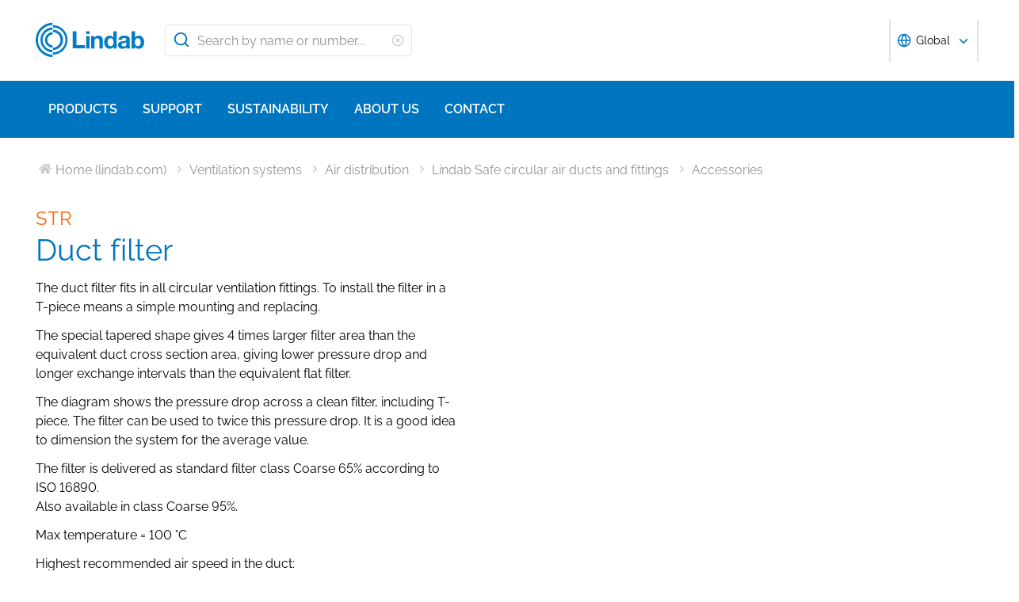

--- FILE ---
content_type: text/html; charset=utf-8
request_url: https://www.lindab.com/Catalog/ventilation-systems/air-distribution/lindab-safe-circular-air-ducts-and-fittings/accessories/str/
body_size: 20749
content:





<!DOCTYPE html>
<html>

<head>
    <link rel="shortcut icon" href="/assets/images/favicons/favicon-32x32.png" />
    <link rel="preconnect" href="https://dc.services.visualstudio.com" crossorigin>
    <link rel="preconnect" href="https://www.googletagmanager.com" crossorigin>
    <link rel="preconnect" href="https://www.google-analytics.com" crossorigin>
    <link rel="preconnect" href="https://px.ads.linkedin.com" crossorigin>
    <link rel="preconnect" href="https://resources.mynewsdesk.com" crossorigin>
    <link rel="preconnect" href="https://track.hubspot.com" crossorigin>
    <link rel="preconnect" href="https://policy.app.cookieinformation.com" crossorigin>
    <link rel="preconnect" href="https://js.hs-scripts.com" crossorigin>
    <link rel="preconnect" href="https://snap.licdn.com" crossorigin>
    <link rel="preconnect" href="https://js.hs-banner.com" crossorigin>
    <link rel="dns-prefetch" href="https://dc.services.visualstudio.com" crossorigin>
    <link rel="dns-prefetch" href="https://www.googletagmanager.com" crossorigin>
    <link rel="dns-prefetch" href="https://www.google-analytics.com" crossorigin>
    <link rel="dns-prefetch" href="https://px.ads.linkedin.com" crossorigin>
    <link rel="dns-prefetch" href="https://resources.mynewsdesk.com" crossorigin>
    <link rel="dns-prefetch" href="https://track.hubspot.com" crossorigin>
    <link rel="dns-prefetch" href="https://policy.app.cookieinformation.com" crossorigin>
    <link rel="dns-prefetch" href="https://js.hs-scripts.com" crossorigin>
    <link rel="dns-prefetch" href="https://snap.licdn.com" crossorigin>
    <link rel="dns-prefetch" href="https://js.hs-banner.com" crossorigin>
    <meta name="theme-color" content="#007DC5">
    <meta name="viewport" content="width=device-width, initial-scale=1, shrink-to-fit=no">

    <title>STR - Duct filter - Lindab</title>
    <meta name="description" content="" />
    <meta name="keywords" content="" />

    
    <meta property="og:title" content="" />
    <meta property="og:type" content="website" />
    <meta property="og:url" content="https://www.lindab.com" />
    <meta property="og:image" content="" />
    <meta property="og:site_name" content="Lindab" />
    <meta property="og:description" content="" />

    



        <link rel="stylesheet" href="/assets/static/css/vendors~main.94757c73.chunk.css">
        <link rel="stylesheet" href="/assets/static/css/main.b3f7d478.css">

    <style data-styled="diThuF caBGjA hQAlAk bJiSbj hEOXCv fmQzRD cZIrWQ jBDjbk drMTcF FeNJC dHxEUG flCWgr UvEfT lbzEEv bPghNW gvfrKb WJQnu MiYuG kqconU kgKoeY cTjflO kiWvCu ekWqwC jAVupL hbOhLl cAUyZE FxKtR kAFRXS lbwPlV bzAyIP ikpWBc GykKk kbMvmX fcYrch bKnFBJ dXfyJH fsQdfu czVRed fJpkvc TcHCR cgvaGU ktFNT jAIcMk coyAGr hWCXzu zKUt bXlvxw bljPLo bPqvcs hFXIVI bxGHwg cDQhWN kzpXKv gnDeOL dEWHPw jzNIZL eiFpTw eTaEAK gyLiuV Jbdve cmOwwa iHOEWx iEUtvf kcUQJI hQNShu gwLgEU ihGBxf jjLgOO lkiNrl jvKwEK" data-styled-version="4.4.1">
/* sc-component-id: sc-bdVaJa */
.hQAlAk{margin:0 auto;max-width:1190px;} @media (max-width:1190px){.hQAlAk{margin:0 8rem;}} @media (max-width:1220px){.hQAlAk{margin:0 2.4rem;}} @media (max-width:767px){.hQAlAk{margin:0 1.6rem;}}
/* sc-component-id: sc-kEYyzF */
.lbwPlV h1{color:#0075BF;font-weight:400;font-size:4.8rem;line-height:5.6rem;margin-bottom:2rem;} @media (max-width:767px){.lbwPlV h1{font-size:3.2rem;line-height:4rem;margin-bottom:1.6rem;}} .lbwPlV h2{color:#0075BF;font-weight:400;font-size:3.2rem;line-height:4rem;margin-bottom:1.8rem;} @media (max-width:767px){.lbwPlV h2{font-size:2.4rem;line-height:3.2rem;margin-bottom:1.6rem;}} .lbwPlV h3{color:#0075BF;font-weight:500;font-size:2.4rem;line-height:3.2rem;margin-bottom:1.8rem;} @media (max-width:767px){.lbwPlV h3{font-size:1.8rem;line-height:2.4rem;margin-bottom:1.6rem;}} .lbwPlV h4{color:#0075BF;font-weight:500;font-size:1.8rem;line-height:2.4rem;margin-bottom:1.6rem;} .lbwPlV h5{color:#0075BF;font-weight:500;font-size:1.6rem;line-height:2.4rem;margin-bottom:1.6rem;} .lbwPlV p{font-family:raleway,sans-serif;font-size:1.6rem;line-height:2.4rem;margin-bottom:1.2rem;margin-top:1.6rem;font-weight:400;} @media (max-width:767px){.lbwPlV p{font-size:1.4rem;line-height:2rem;}} .lbwPlV p strong,.lbwPlV p b{font-weight:600;} .lbwPlV p strong a,.lbwPlV p b a{font-weight:600;} .lbwPlV .align-left{float:left;margin:1.6rem 1.6rem 1.6rem 0;} .lbwPlV .align-right{float:right;margin:1.6rem 0 1.6rem 1.6rem;} .lbwPlV .align-center{display:block;margin:1.6rem auto;} .lbwPlV a{font-family:raleway,sans-serif;font-size:1.6rem;line-height:2.4rem;margin-bottom:1.2rem;margin-top:1.6rem;font-weight:400;color:#0075BF;-webkit-text-decoration:none;text-decoration:none;} @media (max-width:767px){.lbwPlV a{font-size:1.4rem;line-height:2rem;}} .lbwPlV a:hover{-webkit-text-decoration:underline;text-decoration:underline;} .lbwPlV .youtube-wrapper{position:relative;padding-bottom:56.25%;height:0;} .lbwPlV .youtube-wrapper > iframe{position:absolute;top:0;left:0;width:100%;height:100%;} .lbwPlV img{max-width:100%;}
/* sc-component-id: sc-hzDkRC */
.bljPLo{font-family:raleway,sans-serif;font-size:1.6rem;line-height:2.4rem;margin-bottom:1.2rem;margin-top:1.6rem;font-weight:400;border-collapse:collapse;width:100%;margin-bottom:2.4rem;} @media (max-width:767px){.bljPLo{font-size:1.4rem;line-height:2rem;}}
/* sc-component-id: sc-eTuwsz */
.bXlvxw > form,.bXlvxw > form > *{padding:0.8rem;} .bXlvxw > form p,.bXlvxw > form > * p,.bXlvxw > form span,.bXlvxw > form > * span,.bXlvxw > form legend,.bXlvxw > form > * legend{font-family:raleway,sans-serif;font-size:1.6rem;line-height:2.4rem;margin-bottom:1.2rem;margin-top:1.6rem;font-weight:400;} @media (max-width:767px){.bXlvxw > form p,.bXlvxw > form > * p,.bXlvxw > form span,.bXlvxw > form > * span,.bXlvxw > form legend,.bXlvxw > form > * legend{font-size:1.4rem;line-height:2rem;}} .bXlvxw > form label,.bXlvxw > form > * label,.bXlvxw > form label > span,.bXlvxw > form > * label > span{color:#0075BF;font-weight:600;font-size:1.6rem;line-height:2.4rem;margin-bottom:1.6rem;width:auto;display:inline-block;font-weight:700;font-family:raleway,sans-serif;margin-bottom:0.8rem;position:relative;} .bXlvxw > form label display > svg,.bXlvxw > form > * label display > svg,.bXlvxw > form label > span display > svg,.bXlvxw > form > * label > span display > svg{color:#949494;margin-left:0.8rem;} .bXlvxw > form label:hover div,.bXlvxw > form > * label:hover div,.bXlvxw > form label > span:hover div,.bXlvxw > form > * label > span:hover div{visibility:visible;} .bXlvxw > form label:first-child,.bXlvxw > form > * label:first-child,.bXlvxw > form label > span:first-child,.bXlvxw > form > * label > span:first-child{margin-top:0;} .bXlvxw > form ul,.bXlvxw > form > * ul,.bXlvxw > form ol,.bXlvxw > form > * ol{list-style:none;padding:0;} .bXlvxw > form li,.bXlvxw > form > * li{-webkit-text-decoration:none;text-decoration:none;list-style:none;} .bXlvxw > form textarea,.bXlvxw > form > * textarea{width:100%;height:10rem;padding:0.8rem;border:0.1rem solid #E4E4E4;border-radius:0.4rem;font-family:raleway,sans-serif;font-size:1.6rem;line-height:2.4rem;} .bXlvxw > form select,.bXlvxw > form > * select,.bXlvxw > form input[type='email'],.bXlvxw > form > * input[type='email'],.bXlvxw > form input[type='text'],.bXlvxw > form > * input[type='text'],.bXlvxw > form input[type='number'],.bXlvxw > form > * input[type='number']{padding:0.8rem 1.6rem;border:0.1rem solid #E4E4E4;border-radius:0.4rem;font-family:raleway,sans-serif;font-size:1.6rem;line-height:2.4rem;width:100%;} @media (max-width:1150px){.bXlvxw > form select,.bXlvxw > form > * select,.bXlvxw > form input[type='email'],.bXlvxw > form > * input[type='email'],.bXlvxw > form input[type='text'],.bXlvxw > form > * input[type='text'],.bXlvxw > form input[type='number'],.bXlvxw > form > * input[type='number']{font-size:1.4rem;height:3.2rem;}} .bXlvxw > form select:-moz-read-only,.bXlvxw > form > * select:-moz-read-only,.bXlvxw > form input[type='email']:-moz-read-only,.bXlvxw > form > * input[type='email']:-moz-read-only,.bXlvxw > form input[type='text']:-moz-read-only,.bXlvxw > form > * input[type='text']:-moz-read-only,.bXlvxw > form input[type='number']:-moz-read-only,.bXlvxw > form > * input[type='number']:-moz-read-only,.bXlvxw > form select:disabled,.bXlvxw > form > * select:disabled,.bXlvxw > form input[type='email']:disabled,.bXlvxw > form > * input[type='email']:disabled,.bXlvxw > form input[type='text']:disabled,.bXlvxw > form > * input[type='text']:disabled,.bXlvxw > form input[type='number']:disabled,.bXlvxw > form > * input[type='number']:disabled{background-color:#F6F6F6;} .bXlvxw > form select:read-only,.bXlvxw > form > * select:read-only,.bXlvxw > form input[type='email']:read-only,.bXlvxw > form > * input[type='email']:read-only,.bXlvxw > form input[type='text']:read-only,.bXlvxw > form > * input[type='text']:read-only,.bXlvxw > form input[type='number']:read-only,.bXlvxw > form > * input[type='number']:read-only,.bXlvxw > form select:disabled,.bXlvxw > form > * select:disabled,.bXlvxw > form input[type='email']:disabled,.bXlvxw > form > * input[type='email']:disabled,.bXlvxw > form input[type='text']:disabled,.bXlvxw > form > * input[type='text']:disabled,.bXlvxw > form input[type='number']:disabled,.bXlvxw > form > * input[type='number']:disabled{background-color:#F6F6F6;} .bXlvxw > form select:invalid,.bXlvxw > form > * select:invalid,.bXlvxw > form input[type='email']:invalid,.bXlvxw > form > * input[type='email']:invalid,.bXlvxw > form input[type='text']:invalid,.bXlvxw > form > * input[type='text']:invalid,.bXlvxw > form input[type='number']:invalid,.bXlvxw > form > * input[type='number']:invalid{border-color:#E4E4E4;} .bXlvxw > form select:valid,.bXlvxw > form > * select:valid,.bXlvxw > form input[type='email']:valid,.bXlvxw > form > * input[type='email']:valid,.bXlvxw > form input[type='text']:valid,.bXlvxw > form > * input[type='text']:valid,.bXlvxw > form input[type='number']:valid,.bXlvxw > form > * input[type='number']:valid{border-color:#E4E4E4;} .bXlvxw > form select::-webkit-input-placeholder,.bXlvxw > form > * select::-webkit-input-placeholder,.bXlvxw > form input[type='email']::-webkit-input-placeholder,.bXlvxw > form > * input[type='email']::-webkit-input-placeholder,.bXlvxw > form input[type='text']::-webkit-input-placeholder,.bXlvxw > form > * input[type='text']::-webkit-input-placeholder,.bXlvxw > form input[type='number']::-webkit-input-placeholder,.bXlvxw > form > * input[type='number']::-webkit-input-placeholder{color:#919191;} .bXlvxw > form select::-moz-placeholder,.bXlvxw > form > * select::-moz-placeholder,.bXlvxw > form input[type='email']::-moz-placeholder,.bXlvxw > form > * input[type='email']::-moz-placeholder,.bXlvxw > form input[type='text']::-moz-placeholder,.bXlvxw > form > * input[type='text']::-moz-placeholder,.bXlvxw > form input[type='number']::-moz-placeholder,.bXlvxw > form > * input[type='number']::-moz-placeholder{color:#919191;} .bXlvxw > form select:-ms-input-placeholder,.bXlvxw > form > * select:-ms-input-placeholder,.bXlvxw > form input[type='email']:-ms-input-placeholder,.bXlvxw > form > * input[type='email']:-ms-input-placeholder,.bXlvxw > form input[type='text']:-ms-input-placeholder,.bXlvxw > form > * input[type='text']:-ms-input-placeholder,.bXlvxw > form input[type='number']:-ms-input-placeholder,.bXlvxw > form > * input[type='number']:-ms-input-placeholder{color:#919191;} .bXlvxw > form select::placeholder,.bXlvxw > form > * select::placeholder,.bXlvxw > form input[type='email']::placeholder,.bXlvxw > form > * input[type='email']::placeholder,.bXlvxw > form input[type='text']::placeholder,.bXlvxw > form > * input[type='text']::placeholder,.bXlvxw > form input[type='number']::placeholder,.bXlvxw > form > * input[type='number']::placeholder{color:#919191;} .bXlvxw > form select,.bXlvxw > form > * select{background-color:#ffffff !important;} .bXlvxw > form input[type='submit'],.bXlvxw > form > * input[type='submit']{color:#ffffff;font-weight:700;vertical-align:middle;text-align:center;padding:0.8rem 1.2rem;display:inline-block;border-radius:0.5rem;text-transform:uppercase;-webkit-transition:background-color 0.4s ease-out,border-color 0.4s ease-out;transition:background-color 0.4s ease-out,border-color 0.4s ease-out;cursor:pointer;-webkit-text-decoration:none;text-decoration:none;font-size:1.6rem;line-height:2.4rem;color:#ffffff;background-color:#0075BF;border:0.2rem solid #ffffff;font-family:raleway,sans-serif;padding:0.8rem 1.2rem;font-size:1.6rem;} .bXlvxw > form input[type='submit'] svg,.bXlvxw > form > * input[type='submit'] svg{color:inherit;font-size:2rem;vertical-align:sub;margin-left:1rem;} @media (max-width:767px){.bXlvxw > form input[type='submit'],.bXlvxw > form > * input[type='submit']{font-size:1.3rem;line-height:2rem;padding:0.2rem 0.6rem;}.bXlvxw > form input[type='submit'] svg,.bXlvxw > form > * input[type='submit'] svg{font-size:1.6rem;}} .bXlvxw > form .hs-form-checkbox,.bXlvxw > form > * .hs-form-checkbox,.bXlvxw > form .hs-form-booleancheckbox,.bXlvxw > form > * .hs-form-booleancheckbox{display:inline-block;} .bXlvxw > form .hs-form-checkbox > label > input[type='checkbox'],.bXlvxw > form > * .hs-form-checkbox > label > input[type='checkbox'],.bXlvxw > form .hs-form-booleancheckbox > label > input[type='checkbox'],.bXlvxw > form > * .hs-form-booleancheckbox > label > input[type='checkbox']{border-color:white;position:relative;width:2rem;margin-right:0.8rem;} .bXlvxw > form .hs-form-checkbox > label > input[type='checkbox']:before,.bXlvxw > form > * .hs-form-checkbox > label > input[type='checkbox']:before,.bXlvxw > form .hs-form-booleancheckbox > label > input[type='checkbox']:before,.bXlvxw > form > * .hs-form-booleancheckbox > label > input[type='checkbox']:before{display:block;position:absolute;top:50%;left:50%;-webkit-transform:translate(-50%,-50%);-ms-transform:translate(-50%,-50%);transform:translate(-50%,-50%);content:' ';background-image:url(/assets/static/media/square.8c2fd5ee.svg);background-color:white;background-size:2rem 2rem;height:2rem;width:2rem;color:#949494;opacity:1;cursor:pointer;} .bXlvxw > form .hs-form-checkbox > label > input:checked[type='checkbox']:before,.bXlvxw > form > * .hs-form-checkbox > label > input:checked[type='checkbox']:before,.bXlvxw > form .hs-form-booleancheckbox > label > input:checked[type='checkbox']:before,.bXlvxw > form > * .hs-form-booleancheckbox > label > input:checked[type='checkbox']:before{background-image:url(/assets/static/media/check-square.6ffba6b5.svg);} .bXlvxw > form .hs-form-checkbox > label > span,.bXlvxw > form > * .hs-form-checkbox > label > span,.bXlvxw > form .hs-form-booleancheckbox > label > span,.bXlvxw > form > * .hs-form-booleancheckbox > label > span{display:block;float:left;margin:0;} .bXlvxw > form .hs-form-checkbox,.bXlvxw > form > * .hs-form-checkbox{display:block;} .bXlvxw > form .hs-form-checkbox > label > input,.bXlvxw > form > * .hs-form-checkbox > label > input{float:left;} .bXlvxw > form .hs-form-booleancheckbox-display,.bXlvxw > form > * .hs-form-booleancheckbox-display{display:-webkit-box;display:-webkit-flex;display:-ms-flexbox;display:flex;} .bXlvxw > form .hs-form-radio-display > input[type='radio'],.bXlvxw > form > * .hs-form-radio-display > input[type='radio']{border-color:white;position:relative;float:left;width:2rem;margin-right:0.8rem;} .bXlvxw > form .hs-form-radio-display > input[type='radio']:before,.bXlvxw > form > * .hs-form-radio-display > input[type='radio']:before{display:block;content:' ';background-image:url(/assets/static/media/circle.aeb8a724.svg);background-size:2rem 2rem;background-color:white;top:50%;left:50%;-webkit-transform:translate(-50%,-50%);-ms-transform:translate(-50%,-50%);transform:translate(-50%,-50%);position:absolute;height:2rem;width:2rem;color:#949494;opacity:1;cursor:pointer;} .bXlvxw > form .hs-form-radio-display > input:checked[type='radio']:before,.bXlvxw > form > * .hs-form-radio-display > input:checked[type='radio']:before{background-image:url(/assets/static/media/check-circle.fc206c2b.svg);} .bXlvxw > form .hs-form-radio-display > span,.bXlvxw > form > * .hs-form-radio-display > span{display:block;float:left;margin:0;} .bXlvxw > form .hs-form-required,.bXlvxw > form > * .hs-form-required{margin-top:0;color:#949494;} .bXlvxw > form .hs-error-msgs > li > label,.bXlvxw > form > * .hs-error-msgs > li > label{color:#D0021B;} .bXlvxw > form .hs-error-msgs > li a,.bXlvxw > form > * .hs-error-msgs > li a{color:#0075BF;-webkit-text-decoration:none;text-decoration:none;} .bXlvxw > form .hs-error-msgs > li a:hover,.bXlvxw > form > * .hs-error-msgs > li a:hover{-webkit-text-decoration:underline;text-decoration:underline;} .bXlvxw .submitted-message{font-family:raleway,sans-serif;font-size:1.6rem;line-height:2.4rem;margin-bottom:1.2rem;margin-top:1.6rem;font-weight:400;padding:0 0.8rem;} @media (max-width:767px){.bXlvxw .submitted-message{font-size:1.4rem;line-height:2rem;}} .bXlvxw .hs-richtext a{color:#0075BF;-webkit-text-decoration:none;text-decoration:none;} .bXlvxw .hs-richtext a:hover{-webkit-text-decoration:underline;text-decoration:underline;}
/* sc-component-id: sc-iQNlJl */
.dXfyJH{list-style:none;display:-webkit-box;display:-webkit-flex;display:-ms-flexbox;display:flex;padding:0;margin:2.4rem 0 0 0;} .dXfyJH:last-child:after{content:'';} @media (max-width:1010px){.dXfyJH{margin:0;}} @media (max-width:767px){.dXfyJH{padding:1rem 0;}}
/* sc-component-id: sc-bsbRJL */
.fsQdfu{display:-webkit-box;display:-webkit-flex;display:-ms-flexbox;display:flex;-webkit-align-items:center;-webkit-box-align:center;-ms-flex-align:center;align-items:center;padding-left:0.4rem;color:#C9C9C9;} @media (max-width:767px){.fsQdfu{display:none;}.fsQdfu:last-of-type{display:-webkit-box;display:-webkit-flex;display:-ms-flexbox;display:flex;-webkit-align-items:center;-webkit-box-align:center;-ms-flex-align:center;align-items:center;}.fsQdfu:last-of-type svg{margin-left:0;}}
/* sc-component-id: sc-hZSUBg */
.cgvaGU{font-size:1.5rem;vertical-align:middle;margin:0 0.5rem;} @media (max-width:767px){.cgvaGU{display:none;}}
/* sc-component-id: sc-cMhqgX */
.czVRed{font-size:1.6rem;color:#949494;opacity:0.5;vertical-align:middle;margin-right:0.5rem;}
/* sc-component-id: sc-iuJeZd */
.ktFNT{display:none;} @media (max-width:767px){.ktFNT{display:inline-block;font-size:1.5rem;vertical-align:middle;margin:0 0.5rem;}}
/* sc-component-id: sc-esOvli */
.fJpkvc{-webkit-text-decoration:none;text-decoration:none;} .fJpkvc:hover{-webkit-text-decoration:underline;text-decoration:underline;} .fJpkvc:active{-webkit-text-decoration:underline;text-decoration:underline;}
/* sc-component-id: sc-cmthru */
.TcHCR{display:inline-block;font-size:1.6rem;color:#2A2A2A;opacity:0.5;}
/* sc-component-id: sc-ebFjAB */
.jAIcMk{display:-webkit-box;display:-webkit-flex;display:-ms-flexbox;display:flex;margin-bottom:4rem;} @media (max-width:767px){.jAIcMk{display:block;margin-bottom:1.6rem;}}
/* sc-component-id: sc-jKVCRD */
.hWCXzu{width:100%;padding-right:3.2rem;} @media (max-width:767px){.hWCXzu{width:100%;padding:0;}}
/* sc-component-id: sc-kaNhvL */
.coyAGr{width:50%;padding-right:3.2rem;position:relative;} @media (max-width:767px){.coyAGr{width:100%;padding:0;margin-top:inherit;}}
/* sc-component-id: sc-LKuAh */
.bPqvcs{width:50%;padding-top:7.2rem;} @media (max-width:767px){.bPqvcs{display:none;}}
/* sc-component-id: sc-iBEsjs */
@media (max-width:767px){.zKUt{margin:0;}}
/* sc-component-id: sc-clNaTc */
.bxGHwg{display:-webkit-box;display:-webkit-flex;display:-ms-flexbox;display:flex;padding:0.1rem 0;position:relative;} .bxGHwg::before{display:inline-block;position:absolute;content:'';height:0.1rem;width:100%;background-color:#C9C9C9;top:1.3rem;}
/* sc-component-id: sc-etwtAo */
.cDQhWN{margin:0 auto;z-index:100;padding:0 1rem;background:#ffffff;}
/* sc-component-id: sc-jXQZqI */
.kzpXKv{font-family:raleway,sans-serif;font-size:1.6rem;line-height:2.4rem;margin-bottom:1.2rem;margin-top:1.6rem;font-weight:400;font-weight:300;margin:0 0.2rem 0 0;color:#0075BF;display:inline-block;} @media (max-width:767px){.kzpXKv{font-size:1.4rem;line-height:2rem;}}
/* sc-component-id: sc-iGPElx */
.gnDeOL{vertical-align:middle;color:#0075BF;font-size:1.6rem;}
/* sc-component-id: sc-hgHYgh */
.hFXIVI{-webkit-text-decoration:none;text-decoration:none;} .hFXIVI:hover .sc-jXQZqI{-webkit-text-decoration:underline;text-decoration:underline;}
/* sc-component-id: sc-fCPvlr */
.dEWHPw{z-index:9999;} .dEWHPw > div{font-family:raleway,sans-serif !important;z-index:9999;}
/* sc-component-id: sc-hAXbOi */
.diThuF{max-width:144rem;margin:0 auto;} .diThuF > div{overflow:visible;} @media (min-width:768px){.diThuF{box-shadow:0 0 8px 0 rgba(42,42,42,0.2),0 0 8px 0 rgba(42,42,42,0.2);}}
/* sc-component-id: sc-cCVOAp */
@media (max-width:767px){.caBGjA{border-bottom:0.2rem solid #0075BF;}}
/* sc-component-id: sc-cfWELz */
.fmQzRD{margin-right:1.6rem;} @media (max-width:767px){.fmQzRD{padding-top:0;}}
/* sc-component-id: sc-kAdXeD */
.cZIrWQ{max-width:inherit;} @media (max-width:767px){.cZIrWQ{height:3.2rem;width:9.8rem;}}
/* sc-component-id: sc-hCaUpS */
.bJiSbj{display:-webkit-box;display:-webkit-flex;display:-ms-flexbox;display:flex;position:relative;-webkit-box-pack:justify;-webkit-justify-content:space-between;-ms-flex-pack:justify;justify-content:space-between;padding:2.4rem 0;} @media (max-width:767px){.bJiSbj{padding:1.6rem 0 0.8rem 0;}}
/* sc-component-id: sc-bvTASY */
.hEOXCv{display:-webkit-box;display:-webkit-flex;display:-ms-flexbox;display:flex;width:40%;-webkit-align-items:center;-webkit-box-align:center;-ms-flex-align:center;align-items:center;} @media (max-width:767px){.hEOXCv{width:100%;-webkit-flex-wrap:wrap;-ms-flex-wrap:wrap;flex-wrap:wrap;position:relative;}}
/* sc-component-id: sc-koErNt */
.kbMvmX{-webkit-align-items:center;-webkit-box-align:center;-ms-flex-align:center;align-items:center;} .kbMvmX > div{margin-left:2.4rem;}
/* sc-component-id: sc-gJqsIT */
.bKnFBJ{position:relative;-webkit-box-pack:justify;-webkit-justify-content:space-between;-ms-flex-pack:justify;justify-content:space-between;max-width:119rem;margin:0 auto;}
/* sc-component-id: sc-jhaWeW */
.jBDjbk{position:absolute;}
/* sc-component-id: sc-bSbAYC */
.kgKoeY{padding-top:0;background-color:#ffffff;position:absolute;z-index:200;left:50%;-webkit-transform:translateX(-50%);-ms-transform:translateX(-50%);transform:translateX(-50%);top:7.8rem;height:0;min-height:0;overflow:hidden;} @media (max-width:1150px){.kgKoeY{top:7.8rem;}} @media (max-width:768px){.kgKoeY{top:7.8rem;}}
/* sc-component-id: sc-cFlXAS */
.fcYrch{background-color:#0075BF;position:relative;width:100%;}
/* sc-component-id: sc-iHhHRJ */
.UvEfT{position:relative;width:100%;}
/* sc-component-id: sc-kqlzXE */
.gvfrKb{background-color:transparent;border:none;position:absolute;left:0;padding:0.8rem 1rem;} .gvfrKb svg{display:block;font-size:2.2rem;color:#0075BF;} @media (max-width:1150px){.gvfrKb svg{font-size:1.6rem;}} @media (min-width:768px) and (max-width:1150px){.gvfrKb{top:0rem;}}
/* sc-component-id: sc-OxbzP */
.WJQnu{background-color:transparent;border:none;position:absolute;left:0;padding:0.8rem 1rem;right:0;left:auto;line-height:3.4rem;height:100%;} .WJQnu svg{display:block;font-size:2.2rem;color:#0075BF;} @media (max-width:1150px){.WJQnu svg{font-size:1.6rem;}} @media (min-width:768px) and (max-width:1150px){.WJQnu{top:0rem;}} .WJQnu svg{display:block;font-size:1.6rem;color:#C9C9C9;} @media (max-width:1150px){.WJQnu{line-height:2.4rem;right:0;}}
/* sc-component-id: sc-lnrBVv */
.lbzEEv{border:0;-webkit-clip:rect(0 0 0 0);clip:rect(0 0 0 0);height:0.1rem;margin:-0.1rem;overflow:hidden;padding:0;position:absolute;width:0.1rem;}
/* sc-component-id: sc-bYnzgO */
.bPghNW{padding:0.8rem 1.6rem;border:0.1rem solid #E4E4E4;border-radius:0.4rem;font-family:raleway,sans-serif;font-size:1.6rem;line-height:2.4rem;width:100%;height:4rem;padding:0.8rem 2.4rem 0.8rem 4rem;width:31.2rem;} @media (max-width:1150px){.bPghNW{font-size:1.4rem;height:3.2rem;}} .bPghNW:-moz-read-only,.bPghNW:disabled{background-color:#F6F6F6;} .bPghNW:read-only,.bPghNW:disabled{background-color:#F6F6F6;} .bPghNW:invalid{border-color:#E4E4E4;} .bPghNW:valid{border-color:#E4E4E4;} .bPghNW::-webkit-input-placeholder{color:#919191;} .bPghNW::-moz-placeholder{color:#919191;} .bPghNW:-ms-input-placeholder{color:#919191;} .bPghNW::placeholder{color:#919191;} @media (max-width:767px){.bPghNW{max-width:100%;padding:0.8rem 4.8rem 0.8rem 4rem;width:100%;}}
/* sc-component-id: sc-cPuPxo */
.flCWgr{position:relative;display:block;} @media (max-width:767px){.flCWgr{min-width:100%;margin-top:0.8rem;}}
/* sc-component-id: sc-hvvHee */
.MiYuG{padding:0.8rem;position:absolute;border-left:0.1rem solid #E4E4E4;border-right:0.1rem solid #E4E4E4;border-bottom:0.2rem solid #0075BF;margin-top:0;z-index:900;background-color:#ffffff;list-style:none;visibility:hidden;} @media (max-width:767px){.MiYuG{min-width:100%;}} @media (min-width:768px) and (max-width:1150px){.MiYuG{width:45.1rem;}} @media (min-width:1011px){.MiYuG{width:31.2rem;}}
/* sc-component-id: sc-dBAPYN */
.kqconU{color:#2A2A2A;font-size:1.3rem;line-height:1.3rem;display:block;font-size:1.3rem;text-align:center;margin-top:0.8rem;}
/* sc-component-id: sc-dwztqd */
.FeNJC{color:#0075BF;font-size:3.2rem;} @media (max-width:767px){.FeNJC{display:inline-block;font-size:2.4rem;}}
/* sc-component-id: sc-jHXLhC */
.drMTcF{-webkit-text-decoration:none;text-decoration:none;}
/* sc-component-id: sc-bOCYYb */
.dHxEUG{border:0;-webkit-clip:rect(0 0 0 0);clip:rect(0 0 0 0);height:0.1rem;margin:-0.1rem;overflow:hidden;padding:0;position:absolute;width:0.1rem;}
/* sc-component-id: sc-iFUGim */
.cTjflO{width:101vw;background-color:#0075BF;list-style:none;}
/* sc-component-id: sc-cNQqM */
.kiWvCu{font-weight:300;font-size:1.6rem;max-height:8rem;line-height:4rem;background-color:#0075BF;color:#ffffff;font-weight:700;border-bottom:0.2rem solid #ffffff;padding:0 1.6rem;} .kiWvCu > a{color:white;-webkit-text-decoration:none;text-decoration:none;font-weight:400;} .kiWvCu > p{color:white;-webkit-text-decoration:none;text-decoration:none;margin:0;display:inline-block;font-weight:400;}
/* sc-component-id: sc-clBsIJ */
.jAVupL{background-color:#F6F6F6;padding:0 1.6rem;padding-bottom:0;height:0;visibility:hidden;}
/* sc-component-id: sc-eMRERa */
.bzAyIP{background-color:#F6F6F6;padding-left:1.6rem;height:0;visibility:hidden;}
/* sc-component-id: sc-eqPNPO */
.hbOhLl{font-weight:300;font-size:1.6rem;max-height:8rem;line-height:4rem;color:#2A2A2A;font-weight:600;border-bottom:0.1rem solid #E4E4E4;display:-webkit-box;display:-webkit-flex;display:-ms-flexbox;display:flex;} .hbOhLl > a{color:#2A2A2A;-webkit-text-decoration:none;text-decoration:none;font-weight:400;} .hbOhLl > p{color:#2A2A2A;-webkit-text-decoration:none;text-decoration:none;font-weight:400;margin:0;}.cAUyZE{font-weight:300;font-size:1.6rem;max-height:8rem;line-height:4rem;color:#2A2A2A;font-weight:400;border-bottom:0.1rem solid #E4E4E4;display:-webkit-box;display:-webkit-flex;display:-ms-flexbox;display:flex;} .cAUyZE > a{color:#2A2A2A;-webkit-text-decoration:none;text-decoration:none;font-weight:400;} .cAUyZE > p{color:#2A2A2A;-webkit-text-decoration:none;text-decoration:none;font-weight:400;margin:0;}.FxKtR{font-weight:300;font-size:1.6rem;max-height:8rem;line-height:4rem;color:#2A2A2A;font-weight:400;border-bottom:0 solid #E4E4E4;display:-webkit-box;display:-webkit-flex;display:-ms-flexbox;display:flex;} .FxKtR > a{color:#2A2A2A;-webkit-text-decoration:none;text-decoration:none;font-weight:400;} .FxKtR > p{color:#2A2A2A;-webkit-text-decoration:none;text-decoration:none;font-weight:400;margin:0;}.kAFRXS{font-weight:300;font-size:1.6rem;max-height:8rem;line-height:4rem;color:#2A2A2A;font-weight:600;border-bottom:0 solid #E4E4E4;display:-webkit-box;display:-webkit-flex;display:-ms-flexbox;display:flex;} .kAFRXS > a{color:#2A2A2A;-webkit-text-decoration:none;text-decoration:none;font-weight:400;} .kAFRXS > p{color:#2A2A2A;-webkit-text-decoration:none;text-decoration:none;font-weight:400;margin:0;}
/* sc-component-id: sc-ileJJU */
.ekWqwC{color:rgba(201,201,201,0.8);position:absolute;right:2.4rem;margin:1.2rem 0;}
/* sc-component-id: sc-fAJaQT */
.ikpWBc{color:#0075BF;margin-right:0.8rem;position:absolute;display:inline-block;width:1.8rem;top:50%;-webkit-transform:translateY(-50%);-ms-transform:translateY(-50%);transform:translateY(-50%);} @media (max-width:1150px){.ikpWBc{top:0.4rem;left:1rem;position:relative;-webkit-transform:none;-ms-transform:none;transform:none;}}
/* sc-component-id: sc-dPPMrM */
.GykKk{position:relative;top:1.6rem;margin-left:0.8rem;display:inline-block;-webkit-transform:translateY(-50%);-ms-transform:translateY(-50%);transform:translateY(-50%);width:1.8rem;color:#0075BF;}
/* sc-component-id: sc-dlyikq */
.jzNIZL{max-width:144rem;margin:0 auto;box-shadow:0 9px 0px 0px var(--site-bg-color), 0 -9px 0px 0px var(--site-bg-color),0 0 8px 0 rgba(42,42,42,0.2), 0 0 8px 0 rgba(42,42,42,0.2);}
/* sc-component-id: sc-glUWqk */
.iHOEWx{display:-webkit-box;display:-webkit-flex;display:-ms-flexbox;display:flex;-webkit-box-pack:justify;-webkit-justify-content:space-between;-ms-flex-pack:justify;justify-content:space-between;margin:0.8rem 0;text-align:center;} @media (max-width:767px){.iHOEWx{display:block;margin:0 4rem;}}
/* sc-component-id: sc-fFTYTi */
.eTaEAK{width:100%;display:-webkit-box;display:-webkit-flex;display:-ms-flexbox;display:flex;margin:3.2rem 0;position:relative;} .eTaEAK::before{content:' ';display:inline-block;position:absolute;top:-1.5rem;width:100%;height:0.1rem;opacity:0.25;background-color:#ffffff;} @media (max-width:767px){.eTaEAK{display:block;}}
/* sc-component-id: sc-bTiqRo */
.gyLiuV{width:25%;display:inline-block;} @media (max-width:767px){.gyLiuV{width:100%;padding:1.2rem 0;}}
/* sc-component-id: sc-bEufUU */
.Jbdve{font-family:raleway,sans-serif;font-size:1.6rem;line-height:2.4rem;margin-bottom:1.2rem;margin-top:1.6rem;font-weight:400;color:#ffffff;font-weight:700;margin:0;} @media (max-width:767px){.Jbdve{font-size:1.4rem;line-height:2rem;}}
/* sc-component-id: sc-gFXMyG */
.eiFpTw{margin-top:2.4rem;max-height:48px;}
/* sc-component-id: sc-gQNndl */
.kcUQJI{font-family:raleway,sans-serif;font-size:1.4rem;line-height:2.4rem;margin-bottom:1.2rem;margin-top:1.6rem;font-weight:400;color:#ffffff;margin:0;display:inline-block;} @media (max-width:767px){.kcUQJI{font-size:1.4rem;line-height:2rem;}}
/* sc-component-id: sc-RmnOB */
.hQNShu{margin:0;}
/* sc-component-id: sc-jPPmml */
.iEUtvf{display:inline-block;} @media (max-width:767px){.iEUtvf{margin:0.8rem 0;}}
/* sc-component-id: sc-bIKvTM */
.gwLgEU{color:#ffffff;font-size:2rem;margin:-0.4rem 0.4rem;opacity:0.75;} .gwLgEU:hover{opacity:1;} @media (max-width:767px){.gwLgEU{margin:0 0.4rem 0 0;}}
/* sc-component-id: sc-dNoQZL */
.ihGBxf{color:#ffffff;font-size:2rem;margin:-0.4rem 0.4rem;opacity:0.75;} .ihGBxf:hover{opacity:1;} @media (max-width:767px){.ihGBxf{margin:0 0.4rem 0 0;}}
/* sc-component-id: sc-igwadP */
.jjLgOO{color:#ffffff;font-size:2rem;margin:-0.4rem 0.4rem;opacity:0.75;} .jjLgOO:hover{opacity:1;} @media (max-width:767px){.jjLgOO{margin:0 0.4rem 0 0;}}
/* sc-component-id: sc-ckYZGd */
.lkiNrl{color:#ffffff;font-size:2rem;margin:-0.4rem 0.4rem;opacity:0.75;} .lkiNrl:hover{opacity:1;} @media (max-width:767px){.lkiNrl{margin:0 0.4rem 0 0;}}
/* sc-component-id: sc-eweMDZ */
.jvKwEK{color:#ffffff;font-size:2rem;margin:-0.4rem 0.4rem;opacity:0.75;} .jvKwEK:hover{opacity:1;} @media (max-width:767px){.jvKwEK{margin:0 0.4rem 0 0;}}
/* sc-component-id: sc-cnTzU */
.cmOwwa p{font-family:raleway,sans-serif;font-size:1.6rem;line-height:2.4rem;margin-bottom:1.2rem;margin-top:1.6rem;font-weight:400;color:#ffffff;} @media (max-width:767px){.cmOwwa p{font-size:1.4rem;line-height:2rem;}} .cmOwwa a{font-family:raleway,sans-serif;font-size:1.6rem;line-height:2.4rem;margin-bottom:1.2rem;margin-top:1.6rem;font-weight:400;-webkit-text-decoration:none;text-decoration:none;color:#ffffff;cursor:pointer;} @media (max-width:767px){.cmOwwa a{font-size:1.4rem;line-height:2rem;}} .cmOwwa a:hover{-webkit-text-decoration:underline;text-decoration:underline;} .cmOwwa ul{font-family:raleway,sans-serif;font-size:1.6rem;line-height:2.4rem;margin-bottom:1.2rem;margin-top:1.6rem;font-weight:400;color:#ffffff;list-style:none;padding:0;margin:0;} @media (max-width:767px){.cmOwwa ul{font-size:1.4rem;line-height:2rem;}} .cmOwwa ul li{margin:0.8rem 0;}</style>

<!-- Google Tag Manager -->
<script>(function(w,d,s,l,i){w[l]=w[l]||[];w[l].push({'gtm.start':
    new Date().getTime(),event:'gtm.js'});var f=d.getElementsByTagName(s)[0],
    j=d.createElement(s),dl=l!='dataLayer'?'&l='+l:'';j.async=true;j.src=
    'https://www.googletagmanager.com/gtm.js?id='+i+dl;f.parentNode.insertBefore(j,f);
    })(window,document,'script','dataLayer','GTM-KSNGJQW');</script>
<!-- End Google Tag Manager --><!-- The initial config of Consent Mode -->
<script type="text/javascript">
window.dataLayer = window.dataLayer || [];
function gtag() {
dataLayer.push(arguments);
}
gtag('consent', 'default', {
ad_storage: 'denied',
analytics_storage: 'denied',
wait_for_update: 500,
});
gtag('set', 'ads_data_redaction', true);
</script>
<!-- Google tag (gtag.js) -->
<script async src="https://www.googletagmanager.com/gtag/js?id=G-R7X98G9C13"></script>
<script>
  window.dataLayer = window.dataLayer || [];
  function gtag(){dataLayer.push(arguments);}
  gtag('js', new Date());

  gtag('config', 'G-R7X98G9C13');
</script>

<!-- LinkedIn Insight Tag -->
<script type="text/javascript">
	_linkedin_partner_id = "4271890";
	window._linkedin_data_partner_ids = window._linkedin_data_partner_ids || [];
	window._linkedin_data_partner_ids.push(_linkedin_partner_id);
</script>

<script type="text/javascript">
window.addEventListener('CookieInformationConsentGiven', function (event) {
                if (CookieInformation.getConsentGivenFor('cookie_cat_marketing')) {					
					(function(l) {
					if (!l){window.lintrk = function(a,b){window.lintrk.q.push([a,b])};
					window.lintrk.q=[]}
					var s = document.getElementsByTagName("script")[0];
					var b = document.createElement("script");
					b.type = "text/javascript";b.async = true;
					b.src = "https://snap.licdn.com/li.lms-analytics/insight.min.js";
					s.parentNode.insertBefore(b, s);})(window.lintrk);
				}
}, false); 
</script>


    

    




<link rel="canonical" href="https://www.lindab.com/Catalog/ventilation-systems/air-distribution/lindab-safe-circular-air-ducts-and-fittings/accessories/str/" />





<script type="text/javascript">var appInsights=window.appInsights||function(config){function t(config){i[config]=function(){var t=arguments;i.queue.push(function(){i[config].apply(i,t)})}}var i={config:config},u=document,e=window,o="script",s="AuthenticatedUserContext",h="start",c="stop",l="Track",a=l+"Event",v=l+"Page",r,f;setTimeout(function(){var t=u.createElement(o);t.src=config.url||"https://js.monitor.azure.com/scripts/a/ai.0.js";u.getElementsByTagName(o)[0].parentNode.appendChild(t)});try{i.cookie=u.cookie}catch(y){}for(i.queue=[],r=["Event","Exception","Metric","PageView","Trace","Dependency"];r.length;)t("track"+r.pop());return t("set"+s),t("clear"+s),t(h+a),t(c+a),t(h+v),t(c+v),t("flush"),config.disableExceptionTracking||(r="onerror",t("_"+r),f=e[r],e[r]=function(config,t,u,e,o){var s=f&&f(config,t,u,e,o);return s!==!0&&i["_"+r](config,t,u,e,o),s}),i}({instrumentationKey:"541af61f-63fd-4e52-894d-e6759f5e5bb0",sdkExtension:"a"});window.appInsights=appInsights;appInsights.queue&&appInsights.queue.length===0&&appInsights.trackPageView();</script></head>

<body class="text-default">
    

    
    <div id="antiforgery"><input name="__RequestVerificationToken" type="hidden" value="37lBJc79sayBzfVDK0deRwMGWBUpSMqIZ9ELZ2POrJF_uF0V_XSGjpH3B0FXCkMCtnzY10rqUVM2T94oaNNTnugaAEgzwcMnZeKtDOTeiTQ1" /></div>




    







<div id="App"><div class="white"><header class="sc-hAXbOi diThuF"><a href="#main-content" accessKey="s" class="is-visuallyhidden focusable">Skip to main content</a><div class="block overflow-hidden bg-white sc-cCVOAp caBGjA"><div class="sc-bdVaJa hQAlAk"><div class="sc-hCaUpS bJiSbj"><div class="sc-bvTASY hEOXCv"><a href="/" title="Go to home page" class="sc-cfWELz fmQzRD"><img src="/assets/static/media/logotype.223c8e47.svg" alt="Lindab Logo" class="sc-kAdXeD cZIrWQ"/></a><div style="display:none;top:0;right:0" class="sc-jhaWeW jBDjbk"><a href="/" aria-expanded="false" aria-controls="mobilenav" class="sc-jHXLhC drMTcF"><span><svg stroke="currentColor" fill="none" stroke-width="2" viewBox="0 0 24 24" stroke-linecap="round" stroke-linejoin="round" style="display:none" class="sc-dwztqd FeNJC" height="1em" width="1em" xmlns="http://www.w3.org/2000/svg"><line x1="3" y1="12" x2="21" y2="12"></line><line x1="3" y1="6" x2="21" y2="6"></line><line x1="3" y1="18" x2="21" y2="18"></line></svg><span class="sc-bOCYYb dHxEUG">Show menu</span></span></a></div><div class="sc-cPuPxo flCWgr"><form method="get" class="sc-iHhHRJ UvEfT"><label for="quicksearch"><span class="sc-lnrBVv lbzEEv">Search</span></label><input placeholder="Search by name or number..." id="quicksearch" name="quicksearch" autoComplete="off" class="sc-VigVT sc-bYnzgO bPghNW"/><button type="submit" class="sc-kqlzXE gvfrKb"><svg stroke="currentColor" fill="none" stroke-width="2" viewBox="0 0 24 24" stroke-linecap="round" stroke-linejoin="round" height="1em" width="1em" xmlns="http://www.w3.org/2000/svg"><circle cx="11" cy="11" r="8"></circle><line x1="21" y1="21" x2="16.65" y2="16.65"></line></svg><span class="sc-lnrBVv lbzEEv">Search</span></button><button type="button" class="sc-kqlzXE sc-OxbzP WJQnu"><svg stroke="currentColor" fill="none" stroke-width="2" viewBox="0 0 24 24" stroke-linecap="round" stroke-linejoin="round" height="1em" width="1em" xmlns="http://www.w3.org/2000/svg"><circle cx="12" cy="12" r="10"></circle><line x1="15" y1="9" x2="9" y2="15"></line><line x1="9" y1="9" x2="15" y2="15"></line></svg><span class="sc-lnrBVv lbzEEv">Clear search phrase</span></button></form><ul id="quicksearchresult" aria-live="polite" aria-hidden="true" class="sc-hvvHee MiYuG"><span class="sc-dBAPYN kqconU">The search returned no matches</span></ul></div><div style="display:none" class="sc-bSbAYC kgKoeY"><nav id="mobilenav" aria-label="Mobile main menu" class="sc-iFUGim cTjflO"><div><li class="sc-cNQqM kiWvCu"><a href="/Catalog/" target="_self">Products</a><svg stroke="currentColor" fill="currentColor" stroke-width="0" viewBox="0 0 448 512" class="sc-ileJJU ekWqwC" height="1em" width="1em" xmlns="http://www.w3.org/2000/svg"><path d="M352 240v32c0 6.6-5.4 12-12 12h-88v88c0 6.6-5.4 12-12 12h-32c-6.6 0-12-5.4-12-12v-88h-88c-6.6 0-12-5.4-12-12v-32c0-6.6 5.4-12 12-12h88v-88c0-6.6 5.4-12 12-12h32c6.6 0 12 5.4 12 12v88h88c6.6 0 12 5.4 12 12zm96-160v352c0 26.5-21.5 48-48 48H48c-26.5 0-48-21.5-48-48V80c0-26.5 21.5-48 48-48h352c26.5 0 48 21.5 48 48zm-48 346V86c0-3.3-2.7-6-6-6H54c-3.3 0-6 2.7-6 6v340c0 3.3 2.7 6 6 6h340c3.3 0 6-2.7 6-6z"></path></svg></li><div class="sc-clBsIJ jAVupL"><div><ul><li class="sc-eqPNPO hbOhLl"><div class="font-normal"><div><div class="sc-kEYyzF lbwPlV richtext">In focus</div></div></div><svg stroke="currentColor" fill="currentColor" stroke-width="0" viewBox="0 0 448 512" class="sc-ileJJU ekWqwC" height="1em" width="1em" xmlns="http://www.w3.org/2000/svg"><path d="M352 240v32c0 6.6-5.4 12-12 12h-88v88c0 6.6-5.4 12-12 12h-32c-6.6 0-12-5.4-12-12v-88h-88c-6.6 0-12-5.4-12-12v-32c0-6.6 5.4-12 12-12h88v-88c0-6.6 5.4-12 12-12h32c6.6 0 12 5.4 12 12v88h88c6.6 0 12 5.4 12 12zm96-160v352c0 26.5-21.5 48-48 48H48c-26.5 0-48-21.5-48-48V80c0-26.5 21.5-48 48-48h352c26.5 0 48 21.5 48 48zm-48 346V86c0-3.3-2.7-6-6-6H54c-3.3 0-6 2.7-6 6v340c0 3.3 2.7 6 6 6h340c3.3 0 6-2.7 6-6z"></path></svg></li><ul class="sc-eMRERa bzAyIP"><li class="sc-eqPNPO cAUyZE"><a href="/product/in-focus/dcv-one/" target=""><div><div class="sc-kEYyzF lbwPlV richtext">DCV ONE</div></div></a></li><li class="sc-eqPNPO cAUyZE"><a href="/product/in-focus/ultralink/" target=""><div><div class="sc-kEYyzF lbwPlV richtext">UltraLink</div></div></a></li><li class="sc-eqPNPO cAUyZE"><a href="/product/in-focus/ultra-bt/" target=""><div><div class="sc-kEYyzF lbwPlV richtext">Ultra BT</div></div></a></li><li class="sc-eqPNPO cAUyZE"><a href="/product/in-focus/professor-xp/" target=""><div><div class="sc-kEYyzF lbwPlV richtext">Professor XP</div></div></a></li><li class="sc-eqPNPO cAUyZE"><a href="/product/in-focus/fire-system-pro/" target=""><div><div class="sc-kEYyzF lbwPlV richtext">Fire System Pro</div></div></a></li><li class="sc-eqPNPO cAUyZE"><a href="/product/in-focus/plafond-xd/" target=""><div><div class="sc-kEYyzF lbwPlV richtext">Plafond XD</div></div></a></li><li class="sc-eqPNPO FxKtR"><a href="/product/in-focus/pascal-system-management/" target=""><div><div class="sc-kEYyzF lbwPlV richtext">Pascal System Management</div></div></a></li></ul></ul><ul><li class="sc-eqPNPO hbOhLl"><div class="font-normal"><div><div class="sc-kEYyzF lbwPlV richtext">Ventilation systems</div></div></div><svg stroke="currentColor" fill="currentColor" stroke-width="0" viewBox="0 0 448 512" class="sc-ileJJU ekWqwC" height="1em" width="1em" xmlns="http://www.w3.org/2000/svg"><path d="M352 240v32c0 6.6-5.4 12-12 12h-88v88c0 6.6-5.4 12-12 12h-32c-6.6 0-12-5.4-12-12v-88h-88c-6.6 0-12-5.4-12-12v-32c0-6.6 5.4-12 12-12h88v-88c0-6.6 5.4-12 12-12h32c6.6 0 12 5.4 12 12v88h88c6.6 0 12 5.4 12 12zm96-160v352c0 26.5-21.5 48-48 48H48c-26.5 0-48-21.5-48-48V80c0-26.5 21.5-48 48-48h352c26.5 0 48 21.5 48 48zm-48 346V86c0-3.3-2.7-6-6-6H54c-3.3 0-6 2.7-6 6v340c0 3.3 2.7 6 6 6h340c3.3 0 6-2.7 6-6z"></path></svg></li><ul class="sc-eMRERa bzAyIP"><li class="sc-eqPNPO cAUyZE"><a href="/product/ventilation-systems/our-offering/" target=""><div><div class="sc-kEYyzF lbwPlV richtext">Our offering</div></div></a></li><li class="sc-eqPNPO cAUyZE"><a href="/product/ventilation-systems/demand-controlled-ventilation/" target=""><div><div class="sc-kEYyzF lbwPlV richtext">Demand controlled ventilation</div></div></a></li><li class="sc-eqPNPO cAUyZE"><a href="/product/ventilation-systems/air-tightness/" target=""><div><div class="sc-kEYyzF lbwPlV richtext">Air tightness</div></div></a></li><li class="sc-eqPNPO cAUyZE"><a href="/product/ventilation-systems/marine/" target=""><div><div class="sc-kEYyzF lbwPlV richtext">Marine</div></div></a></li><li class="sc-eqPNPO cAUyZE"><a href="/product/ventilation-systems/fire-protection/" target=""><div><div class="sc-kEYyzF lbwPlV richtext">Fire protection</div></div></a></li><li class="sc-eqPNPO cAUyZE"><a href="/product/ventilation-systems/sound-reduction/" target=""><div><div class="sc-kEYyzF lbwPlV richtext">Sound reduction</div></div></a></li><li class="sc-eqPNPO cAUyZE"><a href="/product/ventilation-systems/air-diffusion/" target=""><div><div class="sc-kEYyzF lbwPlV richtext">Air diffusion</div></div></a></li><li class="sc-eqPNPO FxKtR"><a href="/product/ventilation-systems/new-constructions-renovation/" target=""><div><div class="sc-kEYyzF lbwPlV richtext">New construction & renovation</div></div></a></li></ul></ul><ul><li class="sc-eqPNPO kAFRXS"><div class="font-normal"><div><div class="sc-kEYyzF lbwPlV richtext">Building products</div></div></div><svg stroke="currentColor" fill="currentColor" stroke-width="0" viewBox="0 0 448 512" class="sc-ileJJU ekWqwC" height="1em" width="1em" xmlns="http://www.w3.org/2000/svg"><path d="M352 240v32c0 6.6-5.4 12-12 12h-88v88c0 6.6-5.4 12-12 12h-32c-6.6 0-12-5.4-12-12v-88h-88c-6.6 0-12-5.4-12-12v-32c0-6.6 5.4-12 12-12h88v-88c0-6.6 5.4-12 12-12h32c6.6 0 12 5.4 12 12v88h88c6.6 0 12 5.4 12 12zm96-160v352c0 26.5-21.5 48-48 48H48c-26.5 0-48-21.5-48-48V80c0-26.5 21.5-48 48-48h352c26.5 0 48 21.5 48 48zm-48 346V86c0-3.3-2.7-6-6-6H54c-3.3 0-6 2.7-6 6v340c0 3.3 2.7 6 6 6h340c3.3 0 6-2.7 6-6z"></path></svg></li><ul class="sc-eMRERa bzAyIP"><li class="sc-eqPNPO cAUyZE"><a href="/product/building-products/our-offering/" target=""><div><div class="sc-kEYyzF lbwPlV richtext">Our offering</div></div></a></li><li class="sc-eqPNPO cAUyZE"><a href="/product/building-products/rainwater-systems/" target=""><div><div class="sc-kEYyzF lbwPlV richtext">Rainwater systems</div></div></a></li><li class="sc-eqPNPO cAUyZE"><a href="/product/building-products/roof/" target=""><div><div class="sc-kEYyzF lbwPlV richtext">Roof</div></div></a></li><li class="sc-eqPNPO cAUyZE"><a href="/product/building-products/walls/" target=""><div><div class="sc-kEYyzF lbwPlV richtext">Walls</div></div></a></li><li class="sc-eqPNPO cAUyZE"><a href="/product/building-products/doors/" target=""><div><div class="sc-kEYyzF lbwPlV richtext">Doors</div></div></a></li><li class="sc-eqPNPO FxKtR"><a href="/product/building-products/colours/" target=""><div><div class="sc-kEYyzF lbwPlV richtext">Colours</div></div></a></li></ul></ul></div><div class="bg-white mt-0 pt-0 -m-4 p-4"><div class="flex-100 py-2 font-semibold text-blue">Product catalog</div><ul><li class="sc-eqPNPO hbOhLl bg-white"><a href="/Catalog/ventilation-systems/" target=""><div><div class="sc-kEYyzF lbwPlV richtext">Ventilation systems</div></div></a><svg stroke="currentColor" fill="currentColor" stroke-width="0" viewBox="0 0 448 512" class="sc-ileJJU ekWqwC" height="1em" width="1em" xmlns="http://www.w3.org/2000/svg"><path d="M352 240v32c0 6.6-5.4 12-12 12h-88v88c0 6.6-5.4 12-12 12h-32c-6.6 0-12-5.4-12-12v-88h-88c-6.6 0-12-5.4-12-12v-32c0-6.6 5.4-12 12-12h88v-88c0-6.6 5.4-12 12-12h32c6.6 0 12 5.4 12 12v88h88c6.6 0 12 5.4 12 12zm96-160v352c0 26.5-21.5 48-48 48H48c-26.5 0-48-21.5-48-48V80c0-26.5 21.5-48 48-48h352c26.5 0 48 21.5 48 48zm-48 346V86c0-3.3-2.7-6-6-6H54c-3.3 0-6 2.7-6 6v340c0 3.3 2.7 6 6 6h340c3.3 0 6-2.7 6-6z"></path></svg></li><ul class="sc-eMRERa bzAyIP bg-white"><li class="sc-eqPNPO cAUyZE bg-white"><a href="/Catalog/ventilation-systems/air-distribution/" target=""><div><div class="sc-kEYyzF lbwPlV richtext">Air distribution</div></div></a></li><li class="sc-eqPNPO cAUyZE bg-white"><a href="/Catalog/ventilation-systems/air-diffusion/" target=""><div><div class="sc-kEYyzF lbwPlV richtext">Air diffusion</div></div></a></li><li class="sc-eqPNPO cAUyZE bg-white"><a href="/Catalog/ventilation-systems/air-control/" target=""><div><div class="sc-kEYyzF lbwPlV richtext">Air control</div></div></a></li><li class="sc-eqPNPO cAUyZE bg-white"><a href="/Catalog/ventilation-systems/fire-protection/" target=""><div><div class="sc-kEYyzF lbwPlV richtext">Fire protection</div></div></a></li><li class="sc-eqPNPO cAUyZE bg-white"><a href="/Catalog/ventilation-systems/sound-reduction/" target=""><div><div class="sc-kEYyzF lbwPlV richtext">Sound reduction</div></div></a></li><li class="sc-eqPNPO cAUyZE bg-white"><a href="/Catalog/ventilation-systems/demand-controlled-ventilation/" target=""><div><div class="sc-kEYyzF lbwPlV richtext">Demand controlled ventilation</div></div></a></li><li class="sc-eqPNPO cAUyZE bg-white"><a href="/Catalog/ventilation-systems/thermal-comfort-ventilation/" target=""><div><div class="sc-kEYyzF lbwPlV richtext">Thermal comfort ventilation</div></div></a></li><li class="sc-eqPNPO cAUyZE bg-white"><a href="/Catalog/ventilation-systems/marine-ventilation/" target=""><div><div class="sc-kEYyzF lbwPlV richtext">Marine ventilation</div></div></a></li><li class="sc-eqPNPO FxKtR bg-white"><a href="/Catalog/ventilation-systems/residential-ventilation/" target=""><div><div class="sc-kEYyzF lbwPlV richtext">Residential ventilation</div></div></a></li></ul></ul><ul><li class="sc-eqPNPO kAFRXS bg-white"><a href="/Catalog/building-products/" target=""><div><div class="sc-kEYyzF lbwPlV richtext">Building products</div></div></a><svg stroke="currentColor" fill="currentColor" stroke-width="0" viewBox="0 0 448 512" class="sc-ileJJU ekWqwC" height="1em" width="1em" xmlns="http://www.w3.org/2000/svg"><path d="M352 240v32c0 6.6-5.4 12-12 12h-88v88c0 6.6-5.4 12-12 12h-32c-6.6 0-12-5.4-12-12v-88h-88c-6.6 0-12-5.4-12-12v-32c0-6.6 5.4-12 12-12h88v-88c0-6.6 5.4-12 12-12h32c6.6 0 12 5.4 12 12v88h88c6.6 0 12 5.4 12 12zm96-160v352c0 26.5-21.5 48-48 48H48c-26.5 0-48-21.5-48-48V80c0-26.5 21.5-48 48-48h352c26.5 0 48 21.5 48 48zm-48 346V86c0-3.3-2.7-6-6-6H54c-3.3 0-6 2.7-6 6v340c0 3.3 2.7 6 6 6h340c3.3 0 6-2.7 6-6z"></path></svg></li><ul class="sc-eMRERa bzAyIP bg-white"><li class="sc-eqPNPO cAUyZE bg-white"><a href="/Catalog/building-products/rainwater-systems/" target=""><div><div class="sc-kEYyzF lbwPlV richtext">Rainwater systems</div></div></a></li><li class="sc-eqPNPO cAUyZE bg-white"><a href="/Catalog/building-products/roof/" target=""><div><div class="sc-kEYyzF lbwPlV richtext">Roof</div></div></a></li><li class="sc-eqPNPO cAUyZE bg-white"><a href="/Catalog/building-products/roof-safety/" target=""><div><div class="sc-kEYyzF lbwPlV richtext">Roof safety</div></div></a></li><li class="sc-eqPNPO cAUyZE bg-white"><a href="/Catalog/building-products/wall-and-facade/" target=""><div><div class="sc-kEYyzF lbwPlV richtext">Wall and facade</div></div></a></li><li class="sc-eqPNPO FxKtR bg-white"><a href="/Catalog/building-products/steel-profile/" target=""><div><div class="sc-kEYyzF lbwPlV richtext">Steel profiles</div></div></a></li></ul></ul></div></div></div><div><li class="sc-cNQqM kiWvCu"><a href="/support/" target="_self">Support</a><svg stroke="currentColor" fill="currentColor" stroke-width="0" viewBox="0 0 448 512" class="sc-ileJJU ekWqwC" height="1em" width="1em" xmlns="http://www.w3.org/2000/svg"><path d="M352 240v32c0 6.6-5.4 12-12 12h-88v88c0 6.6-5.4 12-12 12h-32c-6.6 0-12-5.4-12-12v-88h-88c-6.6 0-12-5.4-12-12v-32c0-6.6 5.4-12 12-12h88v-88c0-6.6 5.4-12 12-12h32c6.6 0 12 5.4 12 12v88h88c6.6 0 12 5.4 12 12zm96-160v352c0 26.5-21.5 48-48 48H48c-26.5 0-48-21.5-48-48V80c0-26.5 21.5-48 48-48h352c26.5 0 48 21.5 48 48zm-48 346V86c0-3.3-2.7-6-6-6H54c-3.3 0-6 2.7-6 6v340c0 3.3 2.7 6 6 6h340c3.3 0 6-2.7 6-6z"></path></svg></li><div class="sc-clBsIJ jAVupL"><div><ul><li class="sc-eqPNPO hbOhLl"><div class="font-normal"><div><div class="sc-kEYyzF lbwPlV richtext">Downloads</div></div></div><svg stroke="currentColor" fill="currentColor" stroke-width="0" viewBox="0 0 448 512" class="sc-ileJJU ekWqwC" height="1em" width="1em" xmlns="http://www.w3.org/2000/svg"><path d="M352 240v32c0 6.6-5.4 12-12 12h-88v88c0 6.6-5.4 12-12 12h-32c-6.6 0-12-5.4-12-12v-88h-88c-6.6 0-12-5.4-12-12v-32c0-6.6 5.4-12 12-12h88v-88c0-6.6 5.4-12 12-12h32c6.6 0 12 5.4 12 12v88h88c6.6 0 12 5.4 12 12zm96-160v352c0 26.5-21.5 48-48 48H48c-26.5 0-48-21.5-48-48V80c0-26.5 21.5-48 48-48h352c26.5 0 48 21.5 48 48zm-48 346V86c0-3.3-2.7-6-6-6H54c-3.3 0-6 2.7-6 6v340c0 3.3 2.7 6 6 6h340c3.3 0 6-2.7 6-6z"></path></svg></li><ul class="sc-eMRERa bzAyIP"><li class="sc-eqPNPO cAUyZE"><a href="/document-search/" target="_top"><div><div class="sc-kEYyzF lbwPlV richtext">Document search</div></div></a></li><li class="sc-eqPNPO FxKtR"><a href="/support/rubrik/bim-objects/" target=""><div><div class="sc-kEYyzF lbwPlV richtext">BIM objects</div></div></a></li></ul></ul><ul><li class="sc-eqPNPO hbOhLl"><div class="font-normal"><div><div class="sc-kEYyzF lbwPlV richtext">Software - Ventilation system</div></div></div><svg stroke="currentColor" fill="currentColor" stroke-width="0" viewBox="0 0 448 512" class="sc-ileJJU ekWqwC" height="1em" width="1em" xmlns="http://www.w3.org/2000/svg"><path d="M352 240v32c0 6.6-5.4 12-12 12h-88v88c0 6.6-5.4 12-12 12h-32c-6.6 0-12-5.4-12-12v-88h-88c-6.6 0-12-5.4-12-12v-32c0-6.6 5.4-12 12-12h88v-88c0-6.6 5.4-12 12-12h32c6.6 0 12 5.4 12 12v88h88c6.6 0 12 5.4 12 12zm96-160v352c0 26.5-21.5 48-48 48H48c-26.5 0-48-21.5-48-48V80c0-26.5 21.5-48 48-48h352c26.5 0 48 21.5 48 48zm-48 346V86c0-3.3-2.7-6-6-6H54c-3.3 0-6 2.7-6 6v340c0 3.3 2.7 6 6 6h340c3.3 0 6-2.7 6-6z"></path></svg></li><ul class="sc-eMRERa bzAyIP"><li class="sc-eqPNPO cAUyZE"><a href="/support/software-ventilation-system/cadvent/" target=""><div><div class="sc-kEYyzF lbwPlV richtext">CADvent & plugins</div></div></a></li><li class="sc-eqPNPO cAUyZE"><a href="/support/software-ventilation-system/lindqst/" target=""><div><div class="sc-kEYyzF lbwPlV richtext">LindQST - Lindab Quick Selection Tool</div></div></a></li><li class="sc-eqPNPO cAUyZE"><a href="/support/software-ventilation-system/teknosim/" target=""><div><div class="sc-kEYyzF lbwPlV richtext">TEKNOsim</div></div></a></li><li class="sc-eqPNPO FxKtR"><a href="/support/software-ventilation-system/all-software-for-ventilation-products/" target=""><div><div class="sc-kEYyzF lbwPlV richtext">All software for ventilation products</div></div></a></li></ul></ul><ul><li class="sc-eqPNPO hbOhLl"><div class="font-normal"><div><div class="sc-kEYyzF lbwPlV richtext">Software - Building products</div></div></div><svg stroke="currentColor" fill="currentColor" stroke-width="0" viewBox="0 0 448 512" class="sc-ileJJU ekWqwC" height="1em" width="1em" xmlns="http://www.w3.org/2000/svg"><path d="M352 240v32c0 6.6-5.4 12-12 12h-88v88c0 6.6-5.4 12-12 12h-32c-6.6 0-12-5.4-12-12v-88h-88c-6.6 0-12-5.4-12-12v-32c0-6.6 5.4-12 12-12h88v-88c0-6.6 5.4-12 12-12h32c6.6 0 12 5.4 12 12v88h88c6.6 0 12 5.4 12 12zm96-160v352c0 26.5-21.5 48-48 48H48c-26.5 0-48-21.5-48-48V80c0-26.5 21.5-48 48-48h352c26.5 0 48 21.5 48 48zm-48 346V86c0-3.3-2.7-6-6-6H54c-3.3 0-6 2.7-6 6v340c0 3.3 2.7 6 6 6h340c3.3 0 6-2.7 6-6z"></path></svg></li><ul class="sc-eMRERa bzAyIP"><li class="sc-eqPNPO FxKtR"><a href="/support/software-building-products/all-software-for-building-products/" target=""><div><div class="sc-kEYyzF lbwPlV richtext">All software for building products</div></div></a></li></ul></ul><ul><li class="sc-eqPNPO kAFRXS"><div class="font-normal"><div><div class="sc-kEYyzF lbwPlV richtext">Apps</div></div></div><svg stroke="currentColor" fill="currentColor" stroke-width="0" viewBox="0 0 448 512" class="sc-ileJJU ekWqwC" height="1em" width="1em" xmlns="http://www.w3.org/2000/svg"><path d="M352 240v32c0 6.6-5.4 12-12 12h-88v88c0 6.6-5.4 12-12 12h-32c-6.6 0-12-5.4-12-12v-88h-88c-6.6 0-12-5.4-12-12v-32c0-6.6 5.4-12 12-12h88v-88c0-6.6 5.4-12 12-12h32c6.6 0 12 5.4 12 12v88h88c6.6 0 12 5.4 12 12zm96-160v352c0 26.5-21.5 48-48 48H48c-26.5 0-48-21.5-48-48V80c0-26.5 21.5-48 48-48h352c26.5 0 48 21.5 48 48zm-48 346V86c0-3.3-2.7-6-6-6H54c-3.3 0-6 2.7-6 6v340c0 3.3 2.7 6 6 6h340c3.3 0 6-2.7 6-6z"></path></svg></li><ul class="sc-eMRERa bzAyIP"><li class="sc-eqPNPO cAUyZE"><a href="/support/apps/onelink/" target=""><div><div class="sc-kEYyzF lbwPlV richtext">OneLink</div></div></a></li><li class="sc-eqPNPO cAUyZE"><a href="/support/apps/oneset/" target=""><div><div class="sc-kEYyzF lbwPlV richtext">OneSet</div></div></a></li><li class="sc-eqPNPO cAUyZE"><a href="/support/apps/vent-tools/" target=""><div><div class="sc-kEYyzF lbwPlV richtext">Vent Tools</div></div></a></li><li class="sc-eqPNPO FxKtR"><a href="/support/apps/all-apps/" target=""><div><div class="sc-kEYyzF lbwPlV richtext">All apps</div></div></a></li></ul></ul></div></div></div><div><li class="sc-cNQqM kiWvCu"><a href="/sustainability/" target="_self">Sustainability</a><svg stroke="currentColor" fill="currentColor" stroke-width="0" viewBox="0 0 448 512" class="sc-ileJJU ekWqwC" height="1em" width="1em" xmlns="http://www.w3.org/2000/svg"><path d="M352 240v32c0 6.6-5.4 12-12 12h-88v88c0 6.6-5.4 12-12 12h-32c-6.6 0-12-5.4-12-12v-88h-88c-6.6 0-12-5.4-12-12v-32c0-6.6 5.4-12 12-12h88v-88c0-6.6 5.4-12 12-12h32c6.6 0 12 5.4 12 12v88h88c6.6 0 12 5.4 12 12zm96-160v352c0 26.5-21.5 48-48 48H48c-26.5 0-48-21.5-48-48V80c0-26.5 21.5-48 48-48h352c26.5 0 48 21.5 48 48zm-48 346V86c0-3.3-2.7-6-6-6H54c-3.3 0-6 2.7-6 6v340c0 3.3 2.7 6 6 6h340c3.3 0 6-2.7 6-6z"></path></svg></li><div class="sc-clBsIJ jAVupL"><div><ul><li class="sc-eqPNPO hbOhLl"><div class="font-normal"><div><div class="sc-kEYyzF lbwPlV richtext">For a better climate</div></div></div><svg stroke="currentColor" fill="currentColor" stroke-width="0" viewBox="0 0 448 512" class="sc-ileJJU ekWqwC" height="1em" width="1em" xmlns="http://www.w3.org/2000/svg"><path d="M352 240v32c0 6.6-5.4 12-12 12h-88v88c0 6.6-5.4 12-12 12h-32c-6.6 0-12-5.4-12-12v-88h-88c-6.6 0-12-5.4-12-12v-32c0-6.6 5.4-12 12-12h88v-88c0-6.6 5.4-12 12-12h32c6.6 0 12 5.4 12 12v88h88c6.6 0 12 5.4 12 12zm96-160v352c0 26.5-21.5 48-48 48H48c-26.5 0-48-21.5-48-48V80c0-26.5 21.5-48 48-48h352c26.5 0 48 21.5 48 48zm-48 346V86c0-3.3-2.7-6-6-6H54c-3.3 0-6 2.7-6 6v340c0 3.3 2.7 6 6 6h340c3.3 0 6-2.7 6-6z"></path></svg></li><ul class="sc-eMRERa bzAyIP"><li class="sc-eqPNPO cAUyZE"><a href="/sustainability/for-a-better-climate/sustainability-plan/" target=""><div><div class="sc-kEYyzF lbwPlV richtext">Sustainability plan</div></div></a></li><li class="sc-eqPNPO cAUyZE"><a href="/sustainability/for-a-better-climate/decarbonised-steel/" target=""><div><div class="sc-kEYyzF lbwPlV richtext">Decarbonised steel</div></div></a></li><li class="sc-eqPNPO FxKtR"><a href="/link/beb603840d1e46d193409600969efd62.aspx" target="_blank"><div><div class="sc-kEYyzF lbwPlV richtext">>> For targets see lindabgroup.com</div></div></a></li></ul></ul><ul><li class="sc-eqPNPO hbOhLl"><div class="font-normal"><div><div class="sc-kEYyzF lbwPlV richtext">In focus</div></div></div><svg stroke="currentColor" fill="currentColor" stroke-width="0" viewBox="0 0 448 512" class="sc-ileJJU ekWqwC" height="1em" width="1em" xmlns="http://www.w3.org/2000/svg"><path d="M352 240v32c0 6.6-5.4 12-12 12h-88v88c0 6.6-5.4 12-12 12h-32c-6.6 0-12-5.4-12-12v-88h-88c-6.6 0-12-5.4-12-12v-32c0-6.6 5.4-12 12-12h88v-88c0-6.6 5.4-12 12-12h32c6.6 0 12 5.4 12 12v88h88c6.6 0 12 5.4 12 12zm96-160v352c0 26.5-21.5 48-48 48H48c-26.5 0-48-21.5-48-48V80c0-26.5 21.5-48 48-48h352c26.5 0 48 21.5 48 48zm-48 346V86c0-3.3-2.7-6-6-6H54c-3.3 0-6 2.7-6 6v340c0 3.3 2.7 6 6 6h340c3.3 0 6-2.7 6-6z"></path></svg></li><ul class="sc-eMRERa bzAyIP"><li class="sc-eqPNPO cAUyZE"><a href="/sustainability/in-focus/lower-climate-impact/" target=""><div><div class="sc-kEYyzF lbwPlV richtext">Lower climate impact</div></div></a></li><li class="sc-eqPNPO cAUyZE"><a href="/sustainability/in-focus/fossil-free-steel/" target=""><div><div class="sc-kEYyzF lbwPlV richtext">Fossil-free steel</div></div></a></li><li class="sc-eqPNPO FxKtR"><a href="/sustainability/in-focus/greencoat-partner/" target=""><div><div class="sc-kEYyzF lbwPlV richtext">GreenCoat Partner</div></div></a></li></ul></ul><ul><li class="sc-eqPNPO hbOhLl"><div class="font-normal"><div><div class="sc-kEYyzF lbwPlV richtext">Sustainable buildings</div></div></div><svg stroke="currentColor" fill="currentColor" stroke-width="0" viewBox="0 0 448 512" class="sc-ileJJU ekWqwC" height="1em" width="1em" xmlns="http://www.w3.org/2000/svg"><path d="M352 240v32c0 6.6-5.4 12-12 12h-88v88c0 6.6-5.4 12-12 12h-32c-6.6 0-12-5.4-12-12v-88h-88c-6.6 0-12-5.4-12-12v-32c0-6.6 5.4-12 12-12h88v-88c0-6.6 5.4-12 12-12h32c6.6 0 12 5.4 12 12v88h88c6.6 0 12 5.4 12 12zm96-160v352c0 26.5-21.5 48-48 48H48c-26.5 0-48-21.5-48-48V80c0-26.5 21.5-48 48-48h352c26.5 0 48 21.5 48 48zm-48 346V86c0-3.3-2.7-6-6-6H54c-3.3 0-6 2.7-6 6v340c0 3.3 2.7 6 6 6h340c3.3 0 6-2.7 6-6z"></path></svg></li><ul class="sc-eMRERa bzAyIP"><li class="sc-eqPNPO cAUyZE"><a href="/sustainability/sustainable-buildings/environmental-product-declaration/" target=""><div><div class="sc-kEYyzF lbwPlV richtext">Environmental product declaration - EPD</div></div></a></li><li class="sc-eqPNPO cAUyZE"><a href="/sustainability/sustainable-buildings/material-compliance/" target=""><div><div class="sc-kEYyzF lbwPlV richtext">Material compliance</div></div></a></li><li class="sc-eqPNPO cAUyZE"><a href="/sustainability/sustainable-buildings/product-assessments/" target=""><div><div class="sc-kEYyzF lbwPlV richtext">Product assessments</div></div></a></li><li class="sc-eqPNPO FxKtR"><a href="/sustainability/sustainable-buildings/building-certification/" target=""><div><div class="sc-kEYyzF lbwPlV richtext">Building certification</div></div></a></li></ul></ul><ul><li class="sc-eqPNPO kAFRXS"><div class="font-normal"><div><div class="sc-kEYyzF lbwPlV richtext">Contact</div></div></div><svg stroke="currentColor" fill="currentColor" stroke-width="0" viewBox="0 0 448 512" class="sc-ileJJU ekWqwC" height="1em" width="1em" xmlns="http://www.w3.org/2000/svg"><path d="M352 240v32c0 6.6-5.4 12-12 12h-88v88c0 6.6-5.4 12-12 12h-32c-6.6 0-12-5.4-12-12v-88h-88c-6.6 0-12-5.4-12-12v-32c0-6.6 5.4-12 12-12h88v-88c0-6.6 5.4-12 12-12h32c6.6 0 12 5.4 12 12v88h88c6.6 0 12 5.4 12 12zm96-160v352c0 26.5-21.5 48-48 48H48c-26.5 0-48-21.5-48-48V80c0-26.5 21.5-48 48-48h352c26.5 0 48 21.5 48 48zm-48 346V86c0-3.3-2.7-6-6-6H54c-3.3 0-6 2.7-6 6v340c0 3.3 2.7 6 6 6h340c3.3 0 6-2.7 6-6z"></path></svg></li><ul class="sc-eMRERa bzAyIP"><li class="sc-eqPNPO FxKtR"><a href="/sustainability/contact/sustainability-contacts/" target=""><div><div class="sc-kEYyzF lbwPlV richtext">Sustainability contacts</div></div></a></li></ul></ul></div></div></div><div><li class="sc-cNQqM kiWvCu"><a href="/about-us/" target="_self">About us</a><svg stroke="currentColor" fill="currentColor" stroke-width="0" viewBox="0 0 448 512" class="sc-ileJJU ekWqwC" height="1em" width="1em" xmlns="http://www.w3.org/2000/svg"><path d="M352 240v32c0 6.6-5.4 12-12 12h-88v88c0 6.6-5.4 12-12 12h-32c-6.6 0-12-5.4-12-12v-88h-88c-6.6 0-12-5.4-12-12v-32c0-6.6 5.4-12 12-12h88v-88c0-6.6 5.4-12 12-12h32c6.6 0 12 5.4 12 12v88h88c6.6 0 12 5.4 12 12zm96-160v352c0 26.5-21.5 48-48 48H48c-26.5 0-48-21.5-48-48V80c0-26.5 21.5-48 48-48h352c26.5 0 48 21.5 48 48zm-48 346V86c0-3.3-2.7-6-6-6H54c-3.3 0-6 2.7-6 6v340c0 3.3 2.7 6 6 6h340c3.3 0 6-2.7 6-6z"></path></svg></li><div class="sc-clBsIJ jAVupL"><div><ul><li class="sc-eqPNPO hbOhLl"><div class="font-normal"><div><div class="sc-kEYyzF lbwPlV richtext">About Lindab</div></div></div><svg stroke="currentColor" fill="currentColor" stroke-width="0" viewBox="0 0 448 512" class="sc-ileJJU ekWqwC" height="1em" width="1em" xmlns="http://www.w3.org/2000/svg"><path d="M352 240v32c0 6.6-5.4 12-12 12h-88v88c0 6.6-5.4 12-12 12h-32c-6.6 0-12-5.4-12-12v-88h-88c-6.6 0-12-5.4-12-12v-32c0-6.6 5.4-12 12-12h88v-88c0-6.6 5.4-12 12-12h32c6.6 0 12 5.4 12 12v88h88c6.6 0 12 5.4 12 12zm96-160v352c0 26.5-21.5 48-48 48H48c-26.5 0-48-21.5-48-48V80c0-26.5 21.5-48 48-48h352c26.5 0 48 21.5 48 48zm-48 346V86c0-3.3-2.7-6-6-6H54c-3.3 0-6 2.7-6 6v340c0 3.3 2.7 6 6 6h340c3.3 0 6-2.7 6-6z"></path></svg></li><ul class="sc-eMRERa bzAyIP"><li class="sc-eqPNPO cAUyZE"><a href="/about-us/about-lindab/lindab-in-brief/" target=""><div><div class="sc-kEYyzF lbwPlV richtext">Lindab in brief</div></div></a></li><li class="sc-eqPNPO cAUyZE"><a href="/about-us/about-lindab/purpose-and-values/" target=""><div><div class="sc-kEYyzF lbwPlV richtext">Purpose and values</div></div></a></li><li class="sc-eqPNPO cAUyZE"><a href="/about-us/about-lindab/news-and-events/" target=""><div><div class="sc-kEYyzF lbwPlV richtext">News and events</div></div></a></li><li class="sc-eqPNPO FxKtR"><a href="/about-us/about-lindab/history/" target=""><div><div class="sc-kEYyzF lbwPlV richtext">History</div></div></a></li></ul></ul><ul><li class="sc-eqPNPO hbOhLl"><div class="font-normal"><div><div class="sc-kEYyzF lbwPlV richtext">Indoor climate</div></div></div><svg stroke="currentColor" fill="currentColor" stroke-width="0" viewBox="0 0 448 512" class="sc-ileJJU ekWqwC" height="1em" width="1em" xmlns="http://www.w3.org/2000/svg"><path d="M352 240v32c0 6.6-5.4 12-12 12h-88v88c0 6.6-5.4 12-12 12h-32c-6.6 0-12-5.4-12-12v-88h-88c-6.6 0-12-5.4-12-12v-32c0-6.6 5.4-12 12-12h88v-88c0-6.6 5.4-12 12-12h32c6.6 0 12 5.4 12 12v88h88c6.6 0 12 5.4 12 12zm96-160v352c0 26.5-21.5 48-48 48H48c-26.5 0-48-21.5-48-48V80c0-26.5 21.5-48 48-48h352c26.5 0 48 21.5 48 48zm-48 346V86c0-3.3-2.7-6-6-6H54c-3.3 0-6 2.7-6 6v340c0 3.3 2.7 6 6 6h340c3.3 0 6-2.7 6-6z"></path></svg></li><ul class="sc-eMRERa bzAyIP"><li class="sc-eqPNPO FxKtR"><a href="/about-us/indoor-climate/films-indoor-climate/" target=""><div><div class="sc-kEYyzF lbwPlV richtext">Films - indoor climate</div></div></a></li></ul></ul><ul><li class="sc-eqPNPO hbOhLl"><a href="/about-us/references/see-more-references/" target="_top"><div><div class="sc-kEYyzF lbwPlV richtext">References</div></div></a><svg stroke="currentColor" fill="currentColor" stroke-width="0" viewBox="0 0 448 512" class="sc-ileJJU ekWqwC" height="1em" width="1em" xmlns="http://www.w3.org/2000/svg"><path d="M352 240v32c0 6.6-5.4 12-12 12h-88v88c0 6.6-5.4 12-12 12h-32c-6.6 0-12-5.4-12-12v-88h-88c-6.6 0-12-5.4-12-12v-32c0-6.6 5.4-12 12-12h88v-88c0-6.6 5.4-12 12-12h32c6.6 0 12 5.4 12 12v88h88c6.6 0 12 5.4 12 12zm96-160v352c0 26.5-21.5 48-48 48H48c-26.5 0-48-21.5-48-48V80c0-26.5 21.5-48 48-48h352c26.5 0 48 21.5 48 48zm-48 346V86c0-3.3-2.7-6-6-6H54c-3.3 0-6 2.7-6 6v340c0 3.3 2.7 6 6 6h340c3.3 0 6-2.7 6-6z"></path></svg></li><ul class="sc-eMRERa bzAyIP"><li class="sc-eqPNPO cAUyZE"><a href="/about-us/references/pireus/" target=""><div><div class="sc-kEYyzF lbwPlV richtext">Pireus</div></div></a></li><li class="sc-eqPNPO cAUyZE"><a href="/about-us/references/arvo-part-center/" target=""><div><div class="sc-kEYyzF lbwPlV richtext">Arvo Pärt Centre</div></div></a></li><li class="sc-eqPNPO cAUyZE"><a href="/about-us/references/umbria-resort-italy/" target=""><div><div class="sc-kEYyzF lbwPlV richtext">Umbria Resort, Italy</div></div></a></li><li class="sc-eqPNPO cAUyZE"><a href="/about-us/references/university-of-ostrava/" target=""><div><div class="sc-kEYyzF lbwPlV richtext">University of Ostrava</div></div></a></li><li class="sc-eqPNPO FxKtR"><a href="/about-us/references/see-more-references/" target=""><div><div class="sc-kEYyzF lbwPlV richtext">See more references</div></div></a></li></ul></ul><ul><li class="sc-eqPNPO kAFRXS"><a href="/link/dc1f279ad79a45258bbea024af24ff77.aspx" target="_top"><div><div class="sc-kEYyzF lbwPlV richtext">Work at Lindab</div></div></a><svg stroke="currentColor" fill="currentColor" stroke-width="0" viewBox="0 0 448 512" class="sc-ileJJU ekWqwC" height="1em" width="1em" xmlns="http://www.w3.org/2000/svg"><path d="M352 240v32c0 6.6-5.4 12-12 12h-88v88c0 6.6-5.4 12-12 12h-32c-6.6 0-12-5.4-12-12v-88h-88c-6.6 0-12-5.4-12-12v-32c0-6.6 5.4-12 12-12h88v-88c0-6.6 5.4-12 12-12h32c6.6 0 12 5.4 12 12v88h88c6.6 0 12 5.4 12 12zm96-160v352c0 26.5-21.5 48-48 48H48c-26.5 0-48-21.5-48-48V80c0-26.5 21.5-48 48-48h352c26.5 0 48 21.5 48 48zm-48 346V86c0-3.3-2.7-6-6-6H54c-3.3 0-6 2.7-6 6v340c0 3.3 2.7 6 6 6h340c3.3 0 6-2.7 6-6z"></path></svg></li><ul class="sc-eMRERa bzAyIP"><li class="sc-eqPNPO FxKtR"><a href="/link/dc1f279ad79a45258bbea024af24ff77.aspx" target="_top"><div><div class="sc-kEYyzF lbwPlV richtext">>> Learn more about working at Lindab</div></div></a></li></ul></ul></div></div></div><div><li class="sc-cNQqM kiWvCu"><a href="/contact/" target="_self">Contact</a><svg stroke="currentColor" fill="currentColor" stroke-width="0" viewBox="0 0 448 512" class="sc-ileJJU ekWqwC" height="1em" width="1em" xmlns="http://www.w3.org/2000/svg"><path d="M352 240v32c0 6.6-5.4 12-12 12h-88v88c0 6.6-5.4 12-12 12h-32c-6.6 0-12-5.4-12-12v-88h-88c-6.6 0-12-5.4-12-12v-32c0-6.6 5.4-12 12-12h88v-88c0-6.6 5.4-12 12-12h32c6.6 0 12 5.4 12 12v88h88c6.6 0 12 5.4 12 12zm96-160v352c0 26.5-21.5 48-48 48H48c-26.5 0-48-21.5-48-48V80c0-26.5 21.5-48 48-48h352c26.5 0 48 21.5 48 48zm-48 346V86c0-3.3-2.7-6-6-6H54c-3.3 0-6 2.7-6 6v340c0 3.3 2.7 6 6 6h340c3.3 0 6-2.7 6-6z"></path></svg></li><div class="sc-clBsIJ jAVupL"><div><ul><li class="sc-eqPNPO hbOhLl"><div class="font-normal"><div><div class="sc-kEYyzF lbwPlV richtext">Contact</div></div></div><svg stroke="currentColor" fill="currentColor" stroke-width="0" viewBox="0 0 448 512" class="sc-ileJJU ekWqwC" height="1em" width="1em" xmlns="http://www.w3.org/2000/svg"><path d="M352 240v32c0 6.6-5.4 12-12 12h-88v88c0 6.6-5.4 12-12 12h-32c-6.6 0-12-5.4-12-12v-88h-88c-6.6 0-12-5.4-12-12v-32c0-6.6 5.4-12 12-12h88v-88c0-6.6 5.4-12 12-12h32c6.6 0 12 5.4 12 12v88h88c6.6 0 12 5.4 12 12zm96-160v352c0 26.5-21.5 48-48 48H48c-26.5 0-48-21.5-48-48V80c0-26.5 21.5-48 48-48h352c26.5 0 48 21.5 48 48zm-48 346V86c0-3.3-2.7-6-6-6H54c-3.3 0-6 2.7-6 6v340c0 3.3 2.7 6 6 6h340c3.3 0 6-2.7 6-6z"></path></svg></li><ul class="sc-eMRERa bzAyIP"><li class="sc-eqPNPO cAUyZE"><a href="/contact/contact/lindab-in-the-world/" target=""><div><div class="sc-kEYyzF lbwPlV richtext">Lindab in the world</div></div></a></li><li class="sc-eqPNPO FxKtR"><a href="/contact/contact/social-media/" target=""><div><div class="sc-kEYyzF lbwPlV richtext">Social Media</div></div></a></li></ul></ul><ul><li class="sc-eqPNPO kAFRXS"><div class="font-normal"><div><div class="sc-kEYyzF lbwPlV richtext">Media</div></div></div><svg stroke="currentColor" fill="currentColor" stroke-width="0" viewBox="0 0 448 512" class="sc-ileJJU ekWqwC" height="1em" width="1em" xmlns="http://www.w3.org/2000/svg"><path d="M352 240v32c0 6.6-5.4 12-12 12h-88v88c0 6.6-5.4 12-12 12h-32c-6.6 0-12-5.4-12-12v-88h-88c-6.6 0-12-5.4-12-12v-32c0-6.6 5.4-12 12-12h88v-88c0-6.6 5.4-12 12-12h32c6.6 0 12 5.4 12 12v88h88c6.6 0 12 5.4 12 12zm96-160v352c0 26.5-21.5 48-48 48H48c-26.5 0-48-21.5-48-48V80c0-26.5 21.5-48 48-48h352c26.5 0 48 21.5 48 48zm-48 346V86c0-3.3-2.7-6-6-6H54c-3.3 0-6 2.7-6 6v340c0 3.3 2.7 6 6 6h340c3.3 0 6-2.7 6-6z"></path></svg></li><ul class="sc-eMRERa bzAyIP"><li class="sc-eqPNPO FxKtR"><a href="/link/5e32e05ed71240e1aca1061733e04833.aspx" target="_blank"><div><div class="sc-kEYyzF lbwPlV richtext">For news, images and more, visit lindabgroup.com</div></div></a></li></ul></ul></div></div></div></nav><div class="w-full border-right-none border-left-none p-2 inline-block relative"><span class="sr-only" id="langlabelmobile">Choose languge</span><button class="bg-none border-none text-inherit font-inherit p-0 cursor-pointer flex items-baseline" aria-haspopup="listbox" aria-expanded="false" aria-controls="langselectmobile" aria-labelledby="langlabelmobile"><svg stroke="currentColor" fill="none" stroke-width="2" viewBox="0 0 24 24" stroke-linecap="round" stroke-linejoin="round" aria-hidden="true" class="sc-fAJaQT ikpWBc" height="1em" width="1em" xmlns="http://www.w3.org/2000/svg"><circle cx="12" cy="12" r="10"></circle><line x1="2" y1="12" x2="22" y2="12"></line><path d="M12 2a15.3 15.3 0 0 1 4 10 15.3 15.3 0 0 1-4 10 15.3 15.3 0 0 1-4-10 15.3 15.3 0 0 1 4-10z"></path></svg><p class="text-sm overflow-ellipsis max-w-55 whitespace-nowrap overflow-hidden my-2 ml-6 lgSmallerMax:ml-4" title="Global">Global</p><svg stroke="currentColor" fill="none" stroke-width="2" viewBox="0 0 24 24" stroke-linecap="round" stroke-linejoin="round" aria-hidden="true" class="sc-dPPMrM GykKk" height="1em" width="1em" xmlns="http://www.w3.org/2000/svg"><polyline points="6 9 12 15 18 9"></polyline></svg></button></div></div></div><div style="display:flex" class="sc-koErNt kbMvmX"><div class="border-l-2 border-r-2 border-solid border-greyDark bg-white p-2 inline-block relative"><span class="sr-only" id="langlabeldesktop">Choose languge</span><button class="bg-none border-none text-inherit font-inherit p-0 cursor-pointer flex items-baseline" aria-haspopup="listbox" aria-expanded="false" aria-controls="langselectdesktop" aria-labelledby="langlabeldesktop"><svg stroke="currentColor" fill="none" stroke-width="2" viewBox="0 0 24 24" stroke-linecap="round" stroke-linejoin="round" aria-hidden="true" class="sc-fAJaQT ikpWBc" height="1em" width="1em" xmlns="http://www.w3.org/2000/svg"><circle cx="12" cy="12" r="10"></circle><line x1="2" y1="12" x2="22" y2="12"></line><path d="M12 2a15.3 15.3 0 0 1 4 10 15.3 15.3 0 0 1-4 10 15.3 15.3 0 0 1-4-10 15.3 15.3 0 0 1 4-10z"></path></svg><p class="text-sm overflow-ellipsis max-w-55 whitespace-nowrap overflow-hidden my-2 ml-6 lgSmallerMax:ml-4" title="Global">Global</p><svg stroke="currentColor" fill="none" stroke-width="2" viewBox="0 0 24 24" stroke-linecap="round" stroke-linejoin="round" aria-hidden="true" class="sc-dPPMrM GykKk" height="1em" width="1em" xmlns="http://www.w3.org/2000/svg"><polyline points="6 9 12 15 18 9"></polyline></svg></button></div></div></div></div></div><div style="display:block" class="sc-cFlXAS fcYrch"><div style="display:flex" class="sc-gJqsIT bKnFBJ"><div class=" overflow-hidden blue text-white" id="menu" aria-label="Main menu"><ul class="text-p"><li class="float-left"><a href="/Catalog/" class="relative inline-block py-6 px-4 font-semibold uppercase hover:underline text-white hover:text-white">Products<div class="tooltip-triangle hidden" aria-hidden="true"></div></a><div class="megamenu-dropdown text-black text-p  my-0 mx-auto absolute h-0 invisible bg-grey lindab-menu"><div class="block overflow-hidden bg-transparent"><div class="sc-bdVaJa hQAlAk"><div class="flex flex-row flex-no-wrap overflow-hidden"><ul class="flex flex-col my-4 mr-5 megamenu__column"><li class="pt-0 px-0 pb-2 border-b border-greyDarker hover:underline"><div class="text-black font-semibold w-full inline-block m-0"><div><div class="sc-kEYyzF lbwPlV richtext">In focus</div></div></div></li><div class="flex flex-col flex-wrap overflow-visible megamenu__column-wrapper"><li class="my-2 w-full max-w-50 min-h-6"><a class="text-black w-full inline-block m-0 hover:underline" href="/product/in-focus/dcv-one/" target=""><div><div class="sc-kEYyzF lbwPlV richtext">DCV ONE</div></div></a></li><li class="my-2 w-full max-w-50 min-h-6"><a class="text-black w-full inline-block m-0 hover:underline" href="/product/in-focus/ultralink/" target=""><div><div class="sc-kEYyzF lbwPlV richtext">UltraLink</div></div></a></li><li class="my-2 w-full max-w-50 min-h-6"><a class="text-black w-full inline-block m-0 hover:underline" href="/product/in-focus/ultra-bt/" target=""><div><div class="sc-kEYyzF lbwPlV richtext">Ultra BT</div></div></a></li><li class="my-2 w-full max-w-50 min-h-6"><a class="text-black w-full inline-block m-0 hover:underline" href="/product/in-focus/professor-xp/" target=""><div><div class="sc-kEYyzF lbwPlV richtext">Professor XP</div></div></a></li><li class="my-2 w-full max-w-50 min-h-6"><a class="text-black w-full inline-block m-0 hover:underline" href="/product/in-focus/fire-system-pro/" target=""><div><div class="sc-kEYyzF lbwPlV richtext">Fire System Pro</div></div></a></li><li class="my-2 w-full max-w-50 min-h-6"><a class="text-black w-full inline-block m-0 hover:underline" href="/product/in-focus/plafond-xd/" target=""><div><div class="sc-kEYyzF lbwPlV richtext">Plafond XD</div></div></a></li><li class="my-2 w-full max-w-50 min-h-6"><a class="text-black w-full inline-block m-0 hover:underline" href="/product/in-focus/pascal-system-management/" target=""><div><div class="sc-kEYyzF lbwPlV richtext">Pascal System Management</div></div></a></li></div></ul><ul class="flex flex-col my-4 mr-5 megamenu__column"><li class="pt-0 px-0 pb-2 border-b border-greyDarker hover:underline"><div class="text-black font-semibold w-full inline-block m-0"><div><div class="sc-kEYyzF lbwPlV richtext">Ventilation systems</div></div></div></li><div class="flex flex-col flex-wrap overflow-visible megamenu__column-wrapper"><li class="my-2 w-full max-w-50 min-h-6"><a class="text-black w-full inline-block m-0 hover:underline" href="/product/ventilation-systems/our-offering/" target=""><div><div class="sc-kEYyzF lbwPlV richtext">Our offering</div></div></a></li><li class="my-2 w-full max-w-50 min-h-6"><a class="text-black w-full inline-block m-0 hover:underline" href="/product/ventilation-systems/demand-controlled-ventilation/" target=""><div><div class="sc-kEYyzF lbwPlV richtext">Demand controlled ventilation</div></div></a></li><li class="my-2 w-full max-w-50 min-h-6"><a class="text-black w-full inline-block m-0 hover:underline" href="/product/ventilation-systems/air-tightness/" target=""><div><div class="sc-kEYyzF lbwPlV richtext">Air tightness</div></div></a></li><li class="my-2 w-full max-w-50 min-h-6"><a class="text-black w-full inline-block m-0 hover:underline" href="/product/ventilation-systems/marine/" target=""><div><div class="sc-kEYyzF lbwPlV richtext">Marine</div></div></a></li><li class="my-2 w-full max-w-50 min-h-6"><a class="text-black w-full inline-block m-0 hover:underline" href="/product/ventilation-systems/fire-protection/" target=""><div><div class="sc-kEYyzF lbwPlV richtext">Fire protection</div></div></a></li><li class="my-2 w-full max-w-50 min-h-6"><a class="text-black w-full inline-block m-0 hover:underline" href="/product/ventilation-systems/sound-reduction/" target=""><div><div class="sc-kEYyzF lbwPlV richtext">Sound reduction</div></div></a></li><li class="my-2 w-full max-w-50 min-h-6"><a class="text-black w-full inline-block m-0 hover:underline" href="/product/ventilation-systems/air-diffusion/" target=""><div><div class="sc-kEYyzF lbwPlV richtext">Air diffusion</div></div></a></li><li class="my-2 w-full max-w-50 min-h-6"><a class="text-black w-full inline-block m-0 hover:underline" href="/product/ventilation-systems/new-constructions-renovation/" target=""><div><div class="sc-kEYyzF lbwPlV richtext">New construction & renovation</div></div></a></li></div></ul><ul class="flex flex-col my-4 mr-5 megamenu__column"><li class="pt-0 px-0 pb-2 border-b border-greyDarker hover:underline"><div class="text-black font-semibold w-full inline-block m-0"><div><div class="sc-kEYyzF lbwPlV richtext">Building products</div></div></div></li><div class="flex flex-col flex-wrap overflow-visible megamenu__column-wrapper"><li class="my-2 w-full max-w-50 min-h-6"><a class="text-black w-full inline-block m-0 hover:underline" href="/product/building-products/our-offering/" target=""><div><div class="sc-kEYyzF lbwPlV richtext">Our offering</div></div></a></li><li class="my-2 w-full max-w-50 min-h-6"><a class="text-black w-full inline-block m-0 hover:underline" href="/product/building-products/rainwater-systems/" target=""><div><div class="sc-kEYyzF lbwPlV richtext">Rainwater systems</div></div></a></li><li class="my-2 w-full max-w-50 min-h-6"><a class="text-black w-full inline-block m-0 hover:underline" href="/product/building-products/roof/" target=""><div><div class="sc-kEYyzF lbwPlV richtext">Roof</div></div></a></li><li class="my-2 w-full max-w-50 min-h-6"><a class="text-black w-full inline-block m-0 hover:underline" href="/product/building-products/walls/" target=""><div><div class="sc-kEYyzF lbwPlV richtext">Walls</div></div></a></li><li class="my-2 w-full max-w-50 min-h-6"><a class="text-black w-full inline-block m-0 hover:underline" href="/product/building-products/doors/" target=""><div><div class="sc-kEYyzF lbwPlV richtext">Doors</div></div></a></li><li class="my-2 w-full max-w-50 min-h-6"><a class="text-black w-full inline-block m-0 hover:underline" href="/product/building-products/colours/" target=""><div><div class="sc-kEYyzF lbwPlV richtext">Colours</div></div></a></li></div></ul><div class="flex flex-wrap"><div class="flex-100 pt-8 pb-2 font-semibold text-blue">Product catalog</div><div class="flex flex-wrap shadow-custom bg-white px-6 rounded-xl mb-2 w-full"><ul class="flex flex-col my-4 mr-5 megamenu__column"><li class="pt-0 px-0 pb-2 border-b border-greyDarker hover:underline"><a class="text-black font-semibold w-full inline-block m-0 hover:underline" href="/Catalog/ventilation-systems/" target=""><div><div class="sc-kEYyzF lbwPlV richtext">Ventilation systems</div></div></a></li><div class="flex flex-col flex-wrap overflow-visible megamenu__column-wrapper"><li class="my-2 w-full max-w-50 min-h-6"><a class="text-black w-full inline-block m-0 hover:underline" href="/Catalog/ventilation-systems/air-distribution/" target=""><div><div class="sc-kEYyzF lbwPlV richtext">Air distribution</div></div></a></li><li class="my-2 w-full max-w-50 min-h-6"><a class="text-black w-full inline-block m-0 hover:underline" href="/Catalog/ventilation-systems/air-diffusion/" target=""><div><div class="sc-kEYyzF lbwPlV richtext">Air diffusion</div></div></a></li><li class="my-2 w-full max-w-50 min-h-6"><a class="text-black w-full inline-block m-0 hover:underline" href="/Catalog/ventilation-systems/air-control/" target=""><div><div class="sc-kEYyzF lbwPlV richtext">Air control</div></div></a></li><li class="my-2 w-full max-w-50 min-h-6"><a class="text-black w-full inline-block m-0 hover:underline" href="/Catalog/ventilation-systems/fire-protection/" target=""><div><div class="sc-kEYyzF lbwPlV richtext">Fire protection</div></div></a></li><li class="my-2 w-full max-w-50 min-h-6"><a class="text-black w-full inline-block m-0 hover:underline" href="/Catalog/ventilation-systems/sound-reduction/" target=""><div><div class="sc-kEYyzF lbwPlV richtext">Sound reduction</div></div></a></li><li class="my-2 w-full max-w-50 min-h-6"><a class="text-black w-full inline-block m-0 hover:underline" href="/Catalog/ventilation-systems/demand-controlled-ventilation/" target=""><div><div class="sc-kEYyzF lbwPlV richtext">Demand controlled ventilation</div></div></a></li><li class="my-2 w-full max-w-50 min-h-6"><a class="text-black w-full inline-block m-0 hover:underline" href="/Catalog/ventilation-systems/thermal-comfort-ventilation/" target=""><div><div class="sc-kEYyzF lbwPlV richtext">Thermal comfort ventilation</div></div></a></li><li class="my-2 w-full max-w-50 min-h-6"><a class="text-black w-full inline-block m-0 hover:underline" href="/Catalog/ventilation-systems/marine-ventilation/" target=""><div><div class="sc-kEYyzF lbwPlV richtext">Marine ventilation</div></div></a></li><li class="my-2 w-full max-w-50 min-h-6"><a class="text-black w-full inline-block m-0 hover:underline" href="/Catalog/ventilation-systems/residential-ventilation/" target=""><div><div class="sc-kEYyzF lbwPlV richtext">Residential ventilation</div></div></a></li></div></ul><ul class="flex flex-col my-4 mr-5 megamenu__column"><li class="pt-0 px-0 pb-2 border-b border-greyDarker hover:underline"><a class="text-black font-semibold w-full inline-block m-0 hover:underline" href="/Catalog/building-products/" target=""><div><div class="sc-kEYyzF lbwPlV richtext">Building products</div></div></a></li><div class="flex flex-col flex-wrap overflow-visible megamenu__column-wrapper"><li class="my-2 w-full max-w-50 min-h-6"><a class="text-black w-full inline-block m-0 hover:underline" href="/Catalog/building-products/rainwater-systems/" target=""><div><div class="sc-kEYyzF lbwPlV richtext">Rainwater systems</div></div></a></li><li class="my-2 w-full max-w-50 min-h-6"><a class="text-black w-full inline-block m-0 hover:underline" href="/Catalog/building-products/roof/" target=""><div><div class="sc-kEYyzF lbwPlV richtext">Roof</div></div></a></li><li class="my-2 w-full max-w-50 min-h-6"><a class="text-black w-full inline-block m-0 hover:underline" href="/Catalog/building-products/roof-safety/" target=""><div><div class="sc-kEYyzF lbwPlV richtext">Roof safety</div></div></a></li><li class="my-2 w-full max-w-50 min-h-6"><a class="text-black w-full inline-block m-0 hover:underline" href="/Catalog/building-products/wall-and-facade/" target=""><div><div class="sc-kEYyzF lbwPlV richtext">Wall and facade</div></div></a></li><li class="my-2 w-full max-w-50 min-h-6"><a class="text-black w-full inline-block m-0 hover:underline" href="/Catalog/building-products/steel-profile/" target=""><div><div class="sc-kEYyzF lbwPlV richtext">Steel profiles</div></div></a></li></div></ul></div></div></div></div></div></div></li><li class="float-left"><a href="/support/" target="" class="relative inline-block py-6 px-4 font-semibold uppercase hover:underline text-white hover:text-white">Support<div class="tooltip-triangle hidden" aria-hidden="true"></div></a><div class="megamenu-dropdown text-black text-p  my-0 mx-auto absolute h-0 invisible bg-grey lindab-menu"><div class="block overflow-hidden bg-transparent"><div class="sc-bdVaJa hQAlAk"><div class="flex flex-row flex-no-wrap overflow-hidden"><ul class="flex flex-col my-4 mr-5 megamenu__column"><li class="pt-0 px-0 pb-2 border-b border-greyDarker hover:underline"><div class="text-black font-semibold w-full inline-block m-0"><div><div class="sc-kEYyzF lbwPlV richtext">Downloads</div></div></div></li><div class="flex flex-col flex-wrap overflow-visible megamenu__column-wrapper"><li class="my-2 w-full max-w-50 min-h-6"><a class="text-black w-full inline-block m-0 hover:underline" href="/document-search/" target="_top"><div><div class="sc-kEYyzF lbwPlV richtext">Document search</div></div></a></li><li class="my-2 w-full max-w-50 min-h-6"><a class="text-black w-full inline-block m-0 hover:underline" href="/support/rubrik/bim-objects/" target=""><div><div class="sc-kEYyzF lbwPlV richtext">BIM objects</div></div></a></li></div></ul><ul class="flex flex-col my-4 mr-5 megamenu__column"><li class="pt-0 px-0 pb-2 border-b border-greyDarker hover:underline"><div class="text-black font-semibold w-full inline-block m-0"><div><div class="sc-kEYyzF lbwPlV richtext">Software - Ventilation system</div></div></div></li><div class="flex flex-col flex-wrap overflow-visible megamenu__column-wrapper"><li class="my-2 w-full max-w-50 min-h-6"><a class="text-black w-full inline-block m-0 hover:underline" href="/support/software-ventilation-system/cadvent/" target=""><div><div class="sc-kEYyzF lbwPlV richtext">CADvent & plugins</div></div></a></li><li class="my-2 w-full max-w-50 min-h-6"><a class="text-black w-full inline-block m-0 hover:underline" href="/support/software-ventilation-system/lindqst/" target=""><div><div class="sc-kEYyzF lbwPlV richtext">LindQST - Lindab Quick Selection Tool</div></div></a></li><li class="my-2 w-full max-w-50 min-h-6"><a class="text-black w-full inline-block m-0 hover:underline" href="/support/software-ventilation-system/teknosim/" target=""><div><div class="sc-kEYyzF lbwPlV richtext">TEKNOsim</div></div></a></li><li class="my-2 w-full max-w-50 min-h-6"><a class="text-black w-full inline-block m-0 hover:underline" href="/support/software-ventilation-system/all-software-for-ventilation-products/" target=""><div><div class="sc-kEYyzF lbwPlV richtext">All software for ventilation products</div></div></a></li></div></ul><ul class="flex flex-col my-4 mr-5 megamenu__column"><li class="pt-0 px-0 pb-2 border-b border-greyDarker hover:underline"><div class="text-black font-semibold w-full inline-block m-0"><div><div class="sc-kEYyzF lbwPlV richtext">Software - Building products</div></div></div></li><div class="flex flex-col flex-wrap overflow-visible megamenu__column-wrapper"><li class="my-2 w-full max-w-50 min-h-6"><a class="text-black w-full inline-block m-0 hover:underline" href="/support/software-building-products/all-software-for-building-products/" target=""><div><div class="sc-kEYyzF lbwPlV richtext">All software for building products</div></div></a></li></div></ul><ul class="flex flex-col my-4 mr-5 megamenu__column"><li class="pt-0 px-0 pb-2 border-b border-greyDarker hover:underline"><div class="text-black font-semibold w-full inline-block m-0"><div><div class="sc-kEYyzF lbwPlV richtext">Apps</div></div></div></li><div class="flex flex-col flex-wrap overflow-visible megamenu__column-wrapper"><li class="my-2 w-full max-w-50 min-h-6"><a class="text-black w-full inline-block m-0 hover:underline" href="/support/apps/onelink/" target=""><div><div class="sc-kEYyzF lbwPlV richtext">OneLink</div></div></a></li><li class="my-2 w-full max-w-50 min-h-6"><a class="text-black w-full inline-block m-0 hover:underline" href="/support/apps/oneset/" target=""><div><div class="sc-kEYyzF lbwPlV richtext">OneSet</div></div></a></li><li class="my-2 w-full max-w-50 min-h-6"><a class="text-black w-full inline-block m-0 hover:underline" href="/support/apps/vent-tools/" target=""><div><div class="sc-kEYyzF lbwPlV richtext">Vent Tools</div></div></a></li><li class="my-2 w-full max-w-50 min-h-6"><a class="text-black w-full inline-block m-0 hover:underline" href="/support/apps/all-apps/" target=""><div><div class="sc-kEYyzF lbwPlV richtext">All apps</div></div></a></li></div></ul></div></div></div></div></li><li class="float-left"><a href="/sustainability/" target="" class="relative inline-block py-6 px-4 font-semibold uppercase hover:underline text-white hover:text-white">Sustainability<div class="tooltip-triangle hidden" aria-hidden="true"></div></a><div class="megamenu-dropdown text-black text-p  my-0 mx-auto absolute h-0 invisible bg-grey lindab-menu"><div class="block overflow-hidden bg-transparent"><div class="sc-bdVaJa hQAlAk"><div class="flex flex-row flex-no-wrap overflow-hidden"><ul class="flex flex-col my-4 mr-5 megamenu__column"><li class="pt-0 px-0 pb-2 border-b border-greyDarker hover:underline"><div class="text-black font-semibold w-full inline-block m-0"><div><div class="sc-kEYyzF lbwPlV richtext">For a better climate</div></div></div></li><div class="flex flex-col flex-wrap overflow-visible megamenu__column-wrapper"><li class="my-2 w-full max-w-50 min-h-6"><a class="text-black w-full inline-block m-0 hover:underline" href="/sustainability/for-a-better-climate/sustainability-plan/" target=""><div><div class="sc-kEYyzF lbwPlV richtext">Sustainability plan</div></div></a></li><li class="my-2 w-full max-w-50 min-h-6"><a class="text-black w-full inline-block m-0 hover:underline" href="/sustainability/for-a-better-climate/decarbonised-steel/" target=""><div><div class="sc-kEYyzF lbwPlV richtext">Decarbonised steel</div></div></a></li><li class="my-2 w-full max-w-50 min-h-6"><a class="text-black w-full inline-block m-0 hover:underline" href="/link/beb603840d1e46d193409600969efd62.aspx" target="_blank"><div><div class="sc-kEYyzF lbwPlV richtext">>> For targets see lindabgroup.com</div></div></a></li></div></ul><ul class="flex flex-col my-4 mr-5 megamenu__column"><li class="pt-0 px-0 pb-2 border-b border-greyDarker hover:underline"><div class="text-black font-semibold w-full inline-block m-0"><div><div class="sc-kEYyzF lbwPlV richtext">In focus</div></div></div></li><div class="flex flex-col flex-wrap overflow-visible megamenu__column-wrapper"><li class="my-2 w-full max-w-50 min-h-6"><a class="text-black w-full inline-block m-0 hover:underline" href="/sustainability/in-focus/lower-climate-impact/" target=""><div><div class="sc-kEYyzF lbwPlV richtext">Lower climate impact</div></div></a></li><li class="my-2 w-full max-w-50 min-h-6"><a class="text-black w-full inline-block m-0 hover:underline" href="/sustainability/in-focus/fossil-free-steel/" target=""><div><div class="sc-kEYyzF lbwPlV richtext">Fossil-free steel</div></div></a></li><li class="my-2 w-full max-w-50 min-h-6"><a class="text-black w-full inline-block m-0 hover:underline" href="/sustainability/in-focus/greencoat-partner/" target=""><div><div class="sc-kEYyzF lbwPlV richtext">GreenCoat Partner</div></div></a></li></div></ul><ul class="flex flex-col my-4 mr-5 megamenu__column"><li class="pt-0 px-0 pb-2 border-b border-greyDarker hover:underline"><div class="text-black font-semibold w-full inline-block m-0"><div><div class="sc-kEYyzF lbwPlV richtext">Sustainable buildings</div></div></div></li><div class="flex flex-col flex-wrap overflow-visible megamenu__column-wrapper"><li class="my-2 w-full max-w-50 min-h-6"><a class="text-black w-full inline-block m-0 hover:underline" href="/sustainability/sustainable-buildings/environmental-product-declaration/" target=""><div><div class="sc-kEYyzF lbwPlV richtext">Environmental product declaration - EPD</div></div></a></li><li class="my-2 w-full max-w-50 min-h-6"><a class="text-black w-full inline-block m-0 hover:underline" href="/sustainability/sustainable-buildings/material-compliance/" target=""><div><div class="sc-kEYyzF lbwPlV richtext">Material compliance</div></div></a></li><li class="my-2 w-full max-w-50 min-h-6"><a class="text-black w-full inline-block m-0 hover:underline" href="/sustainability/sustainable-buildings/product-assessments/" target=""><div><div class="sc-kEYyzF lbwPlV richtext">Product assessments</div></div></a></li><li class="my-2 w-full max-w-50 min-h-6"><a class="text-black w-full inline-block m-0 hover:underline" href="/sustainability/sustainable-buildings/building-certification/" target=""><div><div class="sc-kEYyzF lbwPlV richtext">Building certification</div></div></a></li></div></ul><ul class="flex flex-col my-4 mr-5 megamenu__column"><li class="pt-0 px-0 pb-2 border-b border-greyDarker hover:underline"><div class="text-black font-semibold w-full inline-block m-0"><div><div class="sc-kEYyzF lbwPlV richtext">Contact</div></div></div></li><div class="flex flex-col flex-wrap overflow-visible megamenu__column-wrapper"><li class="my-2 w-full max-w-50 min-h-6"><a class="text-black w-full inline-block m-0 hover:underline" href="/sustainability/contact/sustainability-contacts/" target=""><div><div class="sc-kEYyzF lbwPlV richtext">Sustainability contacts</div></div></a></li></div></ul></div></div></div></div></li><li class="float-left"><a href="/about-us/" target="" class="relative inline-block py-6 px-4 font-semibold uppercase hover:underline text-white hover:text-white">About us<div class="tooltip-triangle hidden" aria-hidden="true"></div></a><div class="megamenu-dropdown text-black text-p  my-0 mx-auto absolute h-0 invisible bg-grey lindab-menu"><div class="block overflow-hidden bg-transparent"><div class="sc-bdVaJa hQAlAk"><div class="flex flex-row flex-no-wrap overflow-hidden"><ul class="flex flex-col my-4 mr-5 megamenu__column"><li class="pt-0 px-0 pb-2 border-b border-greyDarker hover:underline"><div class="text-black font-semibold w-full inline-block m-0"><div><div class="sc-kEYyzF lbwPlV richtext">About Lindab</div></div></div></li><div class="flex flex-col flex-wrap overflow-visible megamenu__column-wrapper"><li class="my-2 w-full max-w-50 min-h-6"><a class="text-black w-full inline-block m-0 hover:underline" href="/about-us/about-lindab/lindab-in-brief/" target=""><div><div class="sc-kEYyzF lbwPlV richtext">Lindab in brief</div></div></a></li><li class="my-2 w-full max-w-50 min-h-6"><a class="text-black w-full inline-block m-0 hover:underline" href="/about-us/about-lindab/purpose-and-values/" target=""><div><div class="sc-kEYyzF lbwPlV richtext">Purpose and values</div></div></a></li><li class="my-2 w-full max-w-50 min-h-6"><a class="text-black w-full inline-block m-0 hover:underline" href="/about-us/about-lindab/news-and-events/" target=""><div><div class="sc-kEYyzF lbwPlV richtext">News and events</div></div></a></li><li class="my-2 w-full max-w-50 min-h-6"><a class="text-black w-full inline-block m-0 hover:underline" href="/about-us/about-lindab/history/" target=""><div><div class="sc-kEYyzF lbwPlV richtext">History</div></div></a></li></div></ul><ul class="flex flex-col my-4 mr-5 megamenu__column"><li class="pt-0 px-0 pb-2 border-b border-greyDarker hover:underline"><div class="text-black font-semibold w-full inline-block m-0"><div><div class="sc-kEYyzF lbwPlV richtext">Indoor climate</div></div></div></li><div class="flex flex-col flex-wrap overflow-visible megamenu__column-wrapper"><li class="my-2 w-full max-w-50 min-h-6"><a class="text-black w-full inline-block m-0 hover:underline" href="/about-us/indoor-climate/films-indoor-climate/" target=""><div><div class="sc-kEYyzF lbwPlV richtext">Films - indoor climate</div></div></a></li></div></ul><ul class="flex flex-col my-4 mr-5 megamenu__column"><li class="pt-0 px-0 pb-2 border-b border-greyDarker hover:underline"><a class="text-black font-semibold w-full inline-block m-0 hover:underline" href="/about-us/references/see-more-references/" target="_top"><div><div class="sc-kEYyzF lbwPlV richtext">References</div></div></a></li><div class="flex flex-col flex-wrap overflow-visible megamenu__column-wrapper"><li class="my-2 w-full max-w-50 min-h-6"><a class="text-black w-full inline-block m-0 hover:underline" href="/about-us/references/pireus/" target=""><div><div class="sc-kEYyzF lbwPlV richtext">Pireus</div></div></a></li><li class="my-2 w-full max-w-50 min-h-6"><a class="text-black w-full inline-block m-0 hover:underline" href="/about-us/references/arvo-part-center/" target=""><div><div class="sc-kEYyzF lbwPlV richtext">Arvo Pärt Centre</div></div></a></li><li class="my-2 w-full max-w-50 min-h-6"><a class="text-black w-full inline-block m-0 hover:underline" href="/about-us/references/umbria-resort-italy/" target=""><div><div class="sc-kEYyzF lbwPlV richtext">Umbria Resort, Italy</div></div></a></li><li class="my-2 w-full max-w-50 min-h-6"><a class="text-black w-full inline-block m-0 hover:underline" href="/about-us/references/university-of-ostrava/" target=""><div><div class="sc-kEYyzF lbwPlV richtext">University of Ostrava</div></div></a></li><li class="my-2 w-full max-w-50 min-h-6"><a class="text-black w-full inline-block m-0 hover:underline" href="/about-us/references/see-more-references/" target=""><div><div class="sc-kEYyzF lbwPlV richtext">See more references</div></div></a></li></div></ul><ul class="flex flex-col my-4 mr-5 megamenu__column"><li class="pt-0 px-0 pb-2 border-b border-greyDarker hover:underline"><a class="text-black font-semibold w-full inline-block m-0 hover:underline" href="/link/dc1f279ad79a45258bbea024af24ff77.aspx" target="_top"><div><div class="sc-kEYyzF lbwPlV richtext">Work at Lindab</div></div></a></li><div class="flex flex-col flex-wrap overflow-visible megamenu__column-wrapper"><li class="my-2 w-full max-w-50 min-h-6"><a class="text-black w-full inline-block m-0 hover:underline" href="/link/dc1f279ad79a45258bbea024af24ff77.aspx" target="_top"><div><div class="sc-kEYyzF lbwPlV richtext">>> Learn more about working at Lindab</div></div></a></li></div></ul></div></div></div></div></li><li class="float-left"><a href="/contact/" target="" class="relative inline-block py-6 px-4 font-semibold uppercase hover:underline text-white hover:text-white">Contact<div class="tooltip-triangle hidden" aria-hidden="true"></div></a><div class="megamenu-dropdown text-black text-p  my-0 mx-auto absolute h-0 invisible bg-grey lindab-menu"><div class="block overflow-hidden bg-transparent"><div class="sc-bdVaJa hQAlAk"><div class="flex flex-row flex-no-wrap overflow-hidden"><ul class="flex flex-col my-4 mr-5 megamenu__column"><li class="pt-0 px-0 pb-2 border-b border-greyDarker hover:underline"><div class="text-black font-semibold w-full inline-block m-0"><div><div class="sc-kEYyzF lbwPlV richtext">Contact</div></div></div></li><div class="flex flex-col flex-wrap overflow-visible megamenu__column-wrapper"><li class="my-2 w-full max-w-50 min-h-6"><a class="text-black w-full inline-block m-0 hover:underline" href="/contact/contact/lindab-in-the-world/" target=""><div><div class="sc-kEYyzF lbwPlV richtext">Lindab in the world</div></div></a></li><li class="my-2 w-full max-w-50 min-h-6"><a class="text-black w-full inline-block m-0 hover:underline" href="/contact/contact/social-media/" target=""><div><div class="sc-kEYyzF lbwPlV richtext">Social Media</div></div></a></li></div></ul><ul class="flex flex-col my-4 mr-5 megamenu__column"><li class="pt-0 px-0 pb-2 border-b border-greyDarker hover:underline"><div class="text-black font-semibold w-full inline-block m-0"><div><div class="sc-kEYyzF lbwPlV richtext">Media</div></div></div></li><div class="flex flex-col flex-wrap overflow-visible megamenu__column-wrapper"><li class="my-2 w-full max-w-50 min-h-6"><a class="text-black w-full inline-block m-0 hover:underline" href="/link/5e32e05ed71240e1aca1061733e04833.aspx" target="_blank"><div><div class="sc-kEYyzF lbwPlV richtext">For news, images and more, visit lindabgroup.com</div></div></a></li></div></ul></div></div></div></div></li></ul></div></div></div></header><main id="main-content"><div class="block overflow-hidden bg-white"><div class="sc-bdVaJa hQAlAk"><nav aria-label="Breadcrumbs" class="my-2 md:my-4"><ol class="sc-iQNlJl dXfyJH"><li class="sc-bsbRJL fsQdfu"><svg stroke="currentColor" fill="currentColor" stroke-width="0" viewBox="0 0 576 512" class="sc-cMhqgX czVRed" height="1em" width="1em" xmlns="http://www.w3.org/2000/svg"><path d="M280.37 148.26L96 300.11V464a16 16 0 0 0 16 16l112.06-.29a16 16 0 0 0 15.92-16V368a16 16 0 0 1 16-16h64a16 16 0 0 1 16 16v95.64a16 16 0 0 0 16 16.05L464 480a16 16 0 0 0 16-16V300L295.67 148.26a12.19 12.19 0 0 0-15.3 0zM571.6 251.47L488 182.56V44.05a12 12 0 0 0-12-12h-56a12 12 0 0 0-12 12v72.61L318.47 43a48 48 0 0 0-61 0L4.34 251.47a12 12 0 0 0-1.6 16.9l25.5 31A12 12 0 0 0 45.15 301l235.22-193.74a12.19 12.19 0 0 1 15.3 0L530.9 301a12 12 0 0 0 16.9-1.6l25.5-31a12 12 0 0 0-1.7-16.93z"></path></svg><a href="/" class="sc-esOvli fJpkvc"><div><div class="sc-kEYyzF lbwPlV sc-cmthru TcHCR richtext">Home (lindab.com)</div></div></a></li><li class="sc-bsbRJL fsQdfu"><svg stroke="currentColor" fill="none" stroke-width="2" viewBox="0 0 24 24" stroke-linecap="round" stroke-linejoin="round" class="sc-hZSUBg cgvaGU" height="1em" width="1em" xmlns="http://www.w3.org/2000/svg"><polyline points="9 18 15 12 9 6"></polyline></svg><a href="/Catalog/ventilation-systems/" class="sc-esOvli fJpkvc"><div><div class="sc-kEYyzF lbwPlV sc-cmthru TcHCR richtext">Ventilation systems</div></div></a></li><li class="sc-bsbRJL fsQdfu"><svg stroke="currentColor" fill="none" stroke-width="2" viewBox="0 0 24 24" stroke-linecap="round" stroke-linejoin="round" class="sc-hZSUBg cgvaGU" height="1em" width="1em" xmlns="http://www.w3.org/2000/svg"><polyline points="9 18 15 12 9 6"></polyline></svg><a href="/Catalog/ventilation-systems/air-distribution/" class="sc-esOvli fJpkvc"><div><div class="sc-kEYyzF lbwPlV sc-cmthru TcHCR richtext">Air distribution</div></div></a></li><li class="sc-bsbRJL fsQdfu"><svg stroke="currentColor" fill="none" stroke-width="2" viewBox="0 0 24 24" stroke-linecap="round" stroke-linejoin="round" class="sc-hZSUBg cgvaGU" height="1em" width="1em" xmlns="http://www.w3.org/2000/svg"><polyline points="9 18 15 12 9 6"></polyline></svg><a href="/Catalog/ventilation-systems/air-distribution/lindab-safe-circular-air-ducts-and-fittings/" class="sc-esOvli fJpkvc"><div><div class="sc-kEYyzF lbwPlV sc-cmthru TcHCR richtext">Lindab Safe circular air ducts and fittings</div></div></a></li><li class="sc-bsbRJL fsQdfu"><svg stroke="currentColor" fill="none" stroke-width="2" viewBox="0 0 24 24" stroke-linecap="round" stroke-linejoin="round" class="sc-iuJeZd ktFNT" height="1em" width="1em" xmlns="http://www.w3.org/2000/svg"><polyline points="15 18 9 12 15 6"></polyline></svg><svg stroke="currentColor" fill="none" stroke-width="2" viewBox="0 0 24 24" stroke-linecap="round" stroke-linejoin="round" class="sc-hZSUBg cgvaGU" height="1em" width="1em" xmlns="http://www.w3.org/2000/svg"><polyline points="9 18 15 12 9 6"></polyline></svg><a href="/Catalog/ventilation-systems/air-distribution/lindab-safe-circular-air-ducts-and-fittings/accessories/" aria-current="page" class="sc-esOvli fJpkvc"><div><div class="sc-kEYyzF lbwPlV sc-cmthru TcHCR richtext">Accessories</div></div></a></li></ol></nav><div class="sc-ebFjAB jAIcMk"><div class="sc-kaNhvL coyAGr"><div class="sc-jKVCRD hWCXzu"><h1 class="sc-iBEsjs zKUt"><span class="text-orange text-h3 block mt-4">STR</span><span class="text-blue text-h2-large md:block mb-3">Duct filter</span></h1><div><div class="sc-kEYyzF lbwPlV richtext"><p>The duct filter fits in all circular ventilation fittings. To install the filter in a T-piece means a simple mounting and replacing.</p>  <p>The special tapered shape gives 4 times larger filter area than the equivalent duct cross section area, giving lower pressure drop and longer exchange intervals than the equivalent flat filter. </p>  <p>The diagram shows the pressure drop across a clean filter, including T-piece. The filter can be used to twice this pressure drop. It is a good idea to dimension the system for the average value.</p> <p>The filter is delivered as standard filter class Coarse 65% according to ISO 16890.<br />Also available in class Coarse 95%.</p>  <p>Max temperature = 100 °C</p>  <p>Highest recommended air speed in the duct:</p> <p>Coarse 65% = 10 m/s<br />Coarse 95% = 4,5 m/s</p> </div></div><div id="external-script" class="sc-eTuwsz bXlvxw"></div></div><table class="sc-gZMcBi sc-hzDkRC bljPLo smMax:hidden"><thead class="sr-only"><tr><th scope="col">Characteristic</th><th scope="col">Value</th></tr></thead><tbody></tbody></table></div><div class="sc-LKuAh bPqvcs"></div><a role="button" href="#related-links" aria-expanded="false" class="sc-hgHYgh hFXIVI hidden smMax:inline"><div class="sc-clNaTc bxGHwg"><div class="sc-etwtAo cDQhWN"><p class="sc-gZMcBi sc-jXQZqI kzpXKv">Show more</p><svg stroke="currentColor" fill="none" stroke-width="2" viewBox="0 0 24 24" stroke-linecap="round" stroke-linejoin="round" class="sc-iGPElx gnDeOL" height="1em" width="1em" xmlns="http://www.w3.org/2000/svg"><polyline points="6 9 12 15 18 9"></polyline></svg></div></div></a></div></div></div></main><div class="Toastify"></div><footer class=""><div class="sc-dlyikq jzNIZL"><div class="block overflow-hidden bg-blue"><div class="sc-bdVaJa hQAlAk"><img src="/assets/static/media/logotype_white.1eebbb2a.svg" alt="Lindab logo" class="sc-gFXMyG eiFpTw"/><div class="sc-fFTYTi eTaEAK"><section class="sc-bTiqRo gyLiuV"><h2 class="sc-gZMcBi sc-bEufUU Jbdve">Products</h2><div class="sc-cnTzU cmOwwa"><ul>
<li><a href="/product/ventilation-systems/our-offering/">Overview Ventilation systems</a></li>
<li><a href="/product/building-products/our-offering/">Overview Building products</a></li>
<li><a href="/Catalog/ventilation-systems/">Catalog Ventilation systems</a></li>
<li><a href="/Catalog/building-products/">Catalog Building products</a></li>
</ul>
<p>&nbsp;</p></div></section><section class="sc-bTiqRo gyLiuV"><h2 class="sc-gZMcBi sc-bEufUU Jbdve">Support</h2><div class="sc-cnTzU cmOwwa"><ul>
<li><a href="/document-search/">Document search</a></li>
<li><a href="/support/software-ventilation-system/all-software-for-ventilation-products/">Software Ventilation</a></li>
<li><a href="/support/software-building-products/all-software-for-building-products/">Software Building products</a></li>
<li><a href="/support/apps/all-apps/">Apps</a></li>
</ul></div></section><section class="sc-bTiqRo gyLiuV"><h2 class="sc-gZMcBi sc-bEufUU Jbdve">About Lindab</h2><div class="sc-cnTzU cmOwwa"><ul>
<li><a href="/about-us/about-lindab/lindab-in-brief/">In brief&nbsp;</a>&nbsp;</li>
<li><a href="/sustainability/">Sustainability&nbsp;</a></li>
<li><a href="~/link/5cb39a10e4014057a898aa184913cdc1.aspx">Work at Lindab</a></li>
<li><a href="https://www.lindabgroup.com/media/">News and Media</a></li>
<li><a href="https://www.lindabgroup.com/investors/">Investors</a></li>
<li><a href="/sustainability/sustainable-buildings/iso-certification/" target="_top">ISO certifications</a></li>
</ul></div></section><section class="sc-bTiqRo gyLiuV"><div class="sc-cnTzU cmOwwa"><ul>
<li><a href="/special/legal-notice/">Legal notice</a></li>
<li><a href="/special/privacy/">Privacy notice</a></li>
<li><a href="/special/privacy/privacy-notice-for-the-applications/">Privacy notice for applications</a></li>
<li><a href="/special/cookies/">Cookies</a></li>
</ul></div></section></div></div></div><div class="block overflow-hidden bg-indigo"><div class="sc-bdVaJa hQAlAk"><div class="sc-glUWqk iHOEWx"><div class="sc-jPPmml iEUtvf"><p class="sc-gZMcBi sc-gQNndl kcUQJI">© Copyright 2025 - Lindab AB</p></div><div class="sc-jPPmml iEUtvf"><button class="mr-10 focus:outline-none cursor-pointer" title="Switch to mobile mode"><svg xmlns="http://www.w3.org/2000/svg" width="228" height="169" viewBox="0 0 228 169" fill="none" class="inline-block align-middle transition-all duration-300 transform w-6 h-6 rotate-0"><path fill-rule="evenodd" clip-rule="evenodd" d="M40 12C40 5.37258 45.3726 0 52 0H216C222.627 0 228 5.37258 228 12V125C228 131.627 222.627 137 216 137H161V157H174C176.209 157 178 158.791 178 161V165C178 167.209 176.209 169 174 169H94C91.7909 169 90 167.209 90 165V161C90 158.791 91.7909 157 94 157H107V137H72V119H211C215.418 119 219 115.418 219 111V19C219 14.5817 215.418 11 211 11H57C52.5817 11 49 14.5817 49 19V54H40V12Z" fill="white"></path><path fill-rule="evenodd" clip-rule="evenodd" d="M0 73C0 66.3726 5.37258 61 12 61H53C59.6274 61 65 66.3726 65 73V157C65 163.627 59.6274 169 53 169H12C5.37258 169 0 163.627 0 157V73ZM6 78C6 75.7909 7.79086 74 10 74H55C57.2091 74 59 75.7909 59 78V149C59 151.209 57.2091 153 55 153H10C7.79086 153 6 151.209 6 149V78ZM32 164C34.2091 164 36 162.209 36 160C36 157.791 34.2091 156 32 156C29.7909 156 28 157.791 28 160C28 162.209 29.7909 164 32 164Z" fill="#fff" style="opacity:0.5"></path></svg></button><a href="https://www.facebook.com/LindabGroup/" title="" class="sc-RmnOB hQNShu"><svg stroke="currentColor" fill="none" stroke-width="2" viewBox="0 0 24 24" stroke-linecap="round" stroke-linejoin="round" class="sc-bIKvTM gwLgEU" height="1em" width="1em" xmlns="http://www.w3.org/2000/svg"><path d="M18 2h-3a5 5 0 0 0-5 5v3H7v4h3v8h4v-8h3l1-4h-4V7a1 1 0 0 1 1-1h3z"></path></svg></a><a href="https://x.com/LindabGroup" title="" class="sc-RmnOB hQNShu"><svg stroke="currentColor" fill="currentColor" stroke-width="0" viewBox="0 0 512 512" class="sc-dNoQZL ihGBxf" height="1em" width="1em" xmlns="http://www.w3.org/2000/svg"><path d="M389.2 48h70.6L305.6 224.2 487 464H345L233.7 318.6 106.5 464H35.8L200.7 275.5 26.8 48H172.4L272.9 180.9 389.2 48zM364.4 421.8h39.1L151.1 88h-42L364.4 421.8z"></path></svg></a><a href="https://www.youtube.com/channel/UCLoJj7rcwM_II9_OXsrLyPA" title="" class="sc-RmnOB hQNShu"><svg stroke="currentColor" fill="none" stroke-width="2" viewBox="0 0 24 24" stroke-linecap="round" stroke-linejoin="round" class="sc-igwadP jjLgOO" height="1em" width="1em" xmlns="http://www.w3.org/2000/svg"><path d="M22.54 6.42a2.78 2.78 0 0 0-1.94-2C18.88 4 12 4 12 4s-6.88 0-8.6.46a2.78 2.78 0 0 0-1.94 2A29 29 0 0 0 1 11.75a29 29 0 0 0 .46 5.33A2.78 2.78 0 0 0 3.4 19c1.72.46 8.6.46 8.6.46s6.88 0 8.6-.46a2.78 2.78 0 0 0 1.94-2 29 29 0 0 0 .46-5.25 29 29 0 0 0-.46-5.33z"></path><polygon points="9.75 15.02 15.5 11.75 9.75 8.48 9.75 15.02"></polygon></svg></a><a href="https://www.instagram.com/lindabgroup/" title="" class="sc-RmnOB hQNShu"><svg stroke="currentColor" fill="none" stroke-width="2" viewBox="0 0 24 24" stroke-linecap="round" stroke-linejoin="round" class="sc-ckYZGd lkiNrl" height="1em" width="1em" xmlns="http://www.w3.org/2000/svg"><rect x="2" y="2" width="20" height="20" rx="5" ry="5"></rect><path d="M16 11.37A4 4 0 1 1 12.63 8 4 4 0 0 1 16 11.37z"></path><line x1="17.5" y1="6.5" x2="17.51" y2="6.5"></line></svg></a><a href="https://www.linkedin.com/company/lindab/mycompany/" title="" class="sc-RmnOB hQNShu"><svg stroke="currentColor" fill="none" stroke-width="2" viewBox="0 0 24 24" stroke-linecap="round" stroke-linejoin="round" class="sc-eweMDZ jvKwEK" height="1em" width="1em" xmlns="http://www.w3.org/2000/svg"><path d="M16 8a6 6 0 0 1 6 6v7h-4v-7a2 2 0 0 0-2-2 2 2 0 0 0-2 2v7h-4v-7a6 6 0 0 1 6-6z"></path><rect x="2" y="9" width="4" height="12"></rect><circle cx="4" cy="4" r="2"></circle></svg></a></div></div></div></div></div></footer></div></div>






    <script>
        window.__model = {"name":"STR","shortDescription":"Duct filter","longDescription":"<p>The duct filter fits in all circular ventilation fittings. To install the filter in a T-piece means a simple mounting and replacing.</p>  <p>The special tapered shape gives 4 times larger filter area than the equivalent duct cross section area, giving lower pressure drop and longer exchange intervals than the equivalent flat filter. </p>  <p>The diagram shows the pressure drop across a clean filter, including T-piece. The filter can be used to twice this pressure drop. It is a good idea to dimension the system for the average value.</p> <p>The filter is delivered as standard filter class Coarse 65% according to ISO 16890.<br />Also available in class Coarse 95%.</p>  <p>Max temperature = 100 °C</p>  <p>Highest recommended air speed in the duct:</p> <p>Coarse 65% = 10 m/s<br />Coarse 95% = 4,5 m/s</p> ","rangeSpecifications":{"dictionary":{},"colors":[]},"links":[],"documents":[],"mediaGallery":[],"filter":{"sortBy":"popularity","sortDir":"asc","sortProperties":[{"id":"popularity","name":"Popularity"},{"id":"price","name":"Price"},{"id":"name","name":"Name"}],"query":"","facets":[{"id":"dimension","name":"Dimension","type":"checkbox","items":[]},{"id":"length","name":"Length","type":"checkbox","items":[]},{"id":"material","name":"Material","type":"checkbox","items":[]},{"id":"thickness","name":"Thickness","type":"checkbox","items":[]},{"id":"type","name":"Type","type":"checkbox","items":[]}],"group":"all","groups":[]},"pagination":{"total":0,"display":16,"currentPage":1,"pageCount":0},"contentArea":[],"breadcrumbs":[{"link":"/","text":"Home (lindab.com)"},{"link":"/Catalog/ventilation-systems/","text":"Ventilation systems"},{"link":"/Catalog/ventilation-systems/air-distribution/","text":"Air distribution"},{"link":"/Catalog/ventilation-systems/air-distribution/lindab-safe-circular-air-ducts-and-fittings/","text":"Lindab Safe circular air ducts and fittings"},{"link":"/Catalog/ventilation-systems/air-distribution/lindab-safe-circular-air-ducts-and-fittings/accessories/","text":"Accessories"}],"framework":{"react":{"clientOnly":false,"containerId":"App"},"header":{"megaMenu":{"cacheExpiration":"01:00:00","items":[{"isBlock":false,"children":[{"isBlock":false,"children":[{"isBlock":false,"children":[],"link":"/product/in-focus/dcv-one/","text":"DCV ONE","active":false,"id":45647,"target":"","isLink":true},{"isBlock":false,"children":[],"link":"/product/in-focus/ultralink/","text":"UltraLink","active":false,"id":54302,"target":"","isLink":true},{"isBlock":false,"children":[],"link":"/product/in-focus/ultra-bt/","text":"Ultra BT","active":false,"id":51794,"target":"","isLink":true},{"isBlock":false,"children":[],"link":"/product/in-focus/professor-xp/","text":"Professor XP","active":false,"id":78607,"target":"","isLink":true},{"isBlock":false,"children":[],"link":"/product/in-focus/fire-system-pro/","text":"Fire System Pro","active":false,"id":86078,"target":"","isLink":true},{"isBlock":false,"children":[],"link":"/product/in-focus/plafond-xd/","text":"Plafond XD","active":false,"id":90366,"target":"","isLink":true},{"isBlock":false,"children":[],"link":"/product/in-focus/pascal-system-management/","text":"Pascal System Management","active":false,"id":97408,"target":"","isLink":true}],"link":"","text":"In focus","active":false,"id":54552,"target":"","isLink":false},{"isBlock":false,"children":[{"isBlock":false,"children":[],"link":"/product/ventilation-systems/our-offering/","text":"Our offering","active":false,"id":62896,"target":"","isLink":true},{"isBlock":false,"children":[],"link":"/product/ventilation-systems/demand-controlled-ventilation/","text":"Demand controlled ventilation","active":false,"id":49877,"target":"","isLink":true},{"isBlock":false,"children":[],"link":"/product/ventilation-systems/air-tightness/","text":"Air tightness","active":false,"id":62893,"target":"","isLink":true},{"isBlock":false,"children":[],"link":"/product/ventilation-systems/marine/","text":"Marine","active":false,"id":65785,"target":"","isLink":true},{"isBlock":false,"children":[],"link":"/product/ventilation-systems/fire-protection/","text":"Fire protection","active":false,"id":93665,"target":"","isLink":true},{"isBlock":false,"children":[],"link":"/product/ventilation-systems/sound-reduction/","text":"Sound reduction","active":false,"id":104005,"target":"","isLink":true},{"isBlock":false,"children":[],"link":"/product/ventilation-systems/air-diffusion/","text":"Air diffusion","active":false,"id":157025,"target":"","isLink":true},{"isBlock":false,"children":[],"link":"/product/ventilation-systems/new-constructions-renovation/","text":"New construction & renovation","active":false,"id":157470,"target":"","isLink":true}],"link":"","text":"Ventilation systems","active":false,"id":49865,"target":"","isLink":false},{"isBlock":false,"children":[{"isBlock":false,"children":[],"link":"/product/building-products/our-offering/","text":"Our offering","active":false,"id":62897,"target":"","isLink":true},{"isBlock":false,"children":[],"link":"/product/building-products/rainwater-systems/","text":"Rainwater systems","active":false,"id":49879,"target":"","isLink":true},{"isBlock":false,"children":[],"link":"/product/building-products/roof/","text":"Roof","active":false,"id":50054,"target":"","isLink":true},{"isBlock":false,"children":[],"link":"/product/building-products/walls/","text":"Walls","active":false,"id":50055,"target":"","isLink":true},{"isBlock":false,"children":[],"link":"/product/building-products/doors/","text":"Doors","active":false,"id":70646,"target":"","isLink":true},{"isBlock":false,"children":[],"link":"/product/building-products/colours/","text":"Colours","active":false,"id":59677,"target":"","isLink":true}],"link":"","text":"Building products","active":false,"id":50051,"target":"","isLink":false},{"isBlock":true,"children":[{"isBlock":false,"children":[{"isBlock":false,"children":[],"link":"/Catalog/ventilation-systems/air-distribution/","text":"Air distribution","active":false,"id":1073743873,"target":"","isLink":true},{"isBlock":false,"children":[],"link":"/Catalog/ventilation-systems/air-diffusion/","text":"Air diffusion","active":false,"id":1073743874,"target":"","isLink":true},{"isBlock":false,"children":[],"link":"/Catalog/ventilation-systems/air-control/","text":"Air control","active":false,"id":1073743877,"target":"","isLink":true},{"isBlock":false,"children":[],"link":"/Catalog/ventilation-systems/fire-protection/","text":"Fire protection","active":false,"id":1073743878,"target":"","isLink":true},{"isBlock":false,"children":[],"link":"/Catalog/ventilation-systems/sound-reduction/","text":"Sound reduction","active":false,"id":1073743879,"target":"","isLink":true},{"isBlock":false,"children":[],"link":"/Catalog/ventilation-systems/demand-controlled-ventilation/","text":"Demand controlled ventilation","active":false,"id":1073743880,"target":"","isLink":true},{"isBlock":false,"children":[],"link":"/Catalog/ventilation-systems/thermal-comfort-ventilation/","text":"Thermal comfort ventilation","active":false,"id":1073743881,"target":"","isLink":true},{"isBlock":false,"children":[],"link":"/Catalog/ventilation-systems/marine-ventilation/","text":"Marine ventilation","active":false,"id":1073743882,"target":"","isLink":true},{"isBlock":false,"children":[],"link":"/Catalog/ventilation-systems/residential-ventilation/","text":"Residential ventilation","active":false,"id":1073743883,"target":"","isLink":true}],"link":"/Catalog/ventilation-systems/","text":"Ventilation systems","active":false,"id":1073743864,"target":"","isLink":true},{"isBlock":false,"children":[{"isBlock":false,"children":[],"link":"/Catalog/building-products/rainwater-systems/","text":"Rainwater systems","active":false,"id":1073743866,"target":"","isLink":true},{"isBlock":false,"children":[],"link":"/Catalog/building-products/roof/","text":"Roof","active":false,"id":1073743867,"target":"","isLink":true},{"isBlock":false,"children":[],"link":"/Catalog/building-products/roof-safety/","text":"Roof safety","active":false,"id":1073743868,"target":"","isLink":true},{"isBlock":false,"children":[],"link":"/Catalog/building-products/wall-and-facade/","text":"Wall and facade","active":false,"id":1073743869,"target":"","isLink":true},{"isBlock":false,"children":[],"link":"/Catalog/building-products/steel-profile/","text":"Steel profiles","active":false,"id":1073743870,"target":"","isLink":true}],"link":"/Catalog/building-products/","text":"Building products","active":false,"id":1073743865,"target":"","isLink":true}],"text":"Product catalog","active":false,"id":-1,"isLink":false}],"link":"/Catalog/","text":"Products","active":false,"id":-2147483640,"isLink":true},{"isBlock":false,"children":[{"isBlock":false,"children":[{"isBlock":false,"children":[],"link":"/document-search/","text":"Document search","active":false,"id":48652,"target":"_top","isLink":true},{"isBlock":false,"children":[],"link":"/support/rubrik/bim-objects/","text":"BIM objects","active":false,"id":48654,"target":"","isLink":true}],"link":"","text":"Downloads","active":false,"id":49275,"target":"","isLink":false},{"isBlock":false,"children":[{"isBlock":false,"children":[],"link":"/support/software-ventilation-system/cadvent/","text":"CADvent & plugins","active":false,"id":49444,"target":"","isLink":true},{"isBlock":false,"children":[],"link":"/support/software-ventilation-system/lindqst/","text":"LindQST - Lindab Quick Selection Tool","active":false,"id":48655,"target":"","isLink":true},{"isBlock":false,"children":[],"link":"/support/software-ventilation-system/teknosim/","text":"TEKNOsim","active":false,"id":49446,"target":"","isLink":true},{"isBlock":false,"children":[],"link":"/support/software-ventilation-system/all-software-for-ventilation-products/","text":"All software for ventilation products","active":false,"id":59362,"target":"","isLink":true}],"link":"","text":"Software - Ventilation system","active":false,"id":48653,"target":"","isLink":false},{"isBlock":false,"children":[{"isBlock":false,"children":[],"link":"/support/software-building-products/all-software-for-building-products/","text":"All software for building products","active":false,"id":59363,"target":"","isLink":true}],"link":"","text":"Software - Building products","active":false,"id":49858,"target":"","isLink":false},{"isBlock":false,"children":[{"isBlock":false,"children":[],"link":"/support/apps/onelink/","text":"OneLink","active":false,"id":49862,"target":"","isLink":true},{"isBlock":false,"children":[],"link":"/support/apps/oneset/","text":"OneSet","active":false,"id":49864,"target":"","isLink":true},{"isBlock":false,"children":[],"link":"/support/apps/vent-tools/","text":"Vent Tools","active":false,"id":49863,"target":"","isLink":true},{"isBlock":false,"children":[],"link":"/support/apps/all-apps/","text":"All apps","active":false,"id":61180,"target":"","isLink":true}],"link":"","text":"Apps","active":false,"id":49861,"target":"","isLink":false}],"link":"/support/","text":"Support","active":false,"id":48647,"target":"","isLink":true},{"isBlock":false,"children":[{"isBlock":false,"children":[{"isBlock":false,"children":[],"link":"/sustainability/for-a-better-climate/sustainability-plan/","text":"Sustainability plan","active":false,"id":48657,"target":"","isLink":true},{"isBlock":false,"children":[],"link":"/sustainability/for-a-better-climate/decarbonised-steel/","text":"Decarbonised steel","active":false,"id":142615,"target":"","isLink":true},{"isBlock":false,"children":[],"link":"/link/beb603840d1e46d193409600969efd62.aspx","text":">> For targets see lindabgroup.com","active":false,"id":49277,"target":"_blank","isLink":true}],"link":"","text":"For a better climate","active":false,"id":49276,"target":"","isLink":false},{"isBlock":false,"children":[{"isBlock":false,"children":[],"link":"/sustainability/in-focus/lower-climate-impact/","text":"Lower climate impact","active":false,"id":205415,"target":"","isLink":true},{"isBlock":false,"children":[],"link":"/sustainability/in-focus/fossil-free-steel/","text":"Fossil-free steel","active":false,"id":59546,"target":"","isLink":true},{"isBlock":false,"children":[],"link":"/sustainability/in-focus/greencoat-partner/","text":"GreenCoat Partner","active":false,"id":49952,"target":"","isLink":true}],"link":"","text":"In focus","active":false,"id":48659,"target":"","isLink":false},{"isBlock":false,"children":[{"isBlock":false,"children":[],"link":"/sustainability/sustainable-buildings/environmental-product-declaration/","text":"Environmental product declaration - EPD","active":false,"id":49953,"target":"","isLink":true},{"isBlock":false,"children":[],"link":"/sustainability/sustainable-buildings/material-compliance/","text":"Material compliance","active":false,"id":76390,"target":"","isLink":true},{"isBlock":false,"children":[],"link":"/sustainability/sustainable-buildings/product-assessments/","text":"Product assessments","active":false,"id":80403,"target":"","isLink":true},{"isBlock":false,"children":[],"link":"/sustainability/sustainable-buildings/building-certification/","text":"Building certification","active":false,"id":74559,"target":"","isLink":true}],"link":"","text":"Sustainable buildings","active":false,"id":48660,"target":"","isLink":false},{"isBlock":false,"children":[{"isBlock":false,"children":[],"link":"/sustainability/contact/sustainability-contacts/","text":"Sustainability contacts","active":false,"id":82290,"target":"","isLink":true}],"link":"","text":"Contact","active":false,"id":82289,"target":"","isLink":false}],"link":"/sustainability/","text":"Sustainability","active":false,"id":48648,"target":"","isLink":true},{"isBlock":false,"children":[{"isBlock":false,"children":[{"isBlock":false,"children":[],"link":"/about-us/about-lindab/lindab-in-brief/","text":"Lindab in brief","active":false,"id":49400,"target":"","isLink":true},{"isBlock":false,"children":[],"link":"/about-us/about-lindab/purpose-and-values/","text":"Purpose and values","active":false,"id":49947,"target":"","isLink":true},{"isBlock":false,"children":[],"link":"/about-us/about-lindab/news-and-events/","text":"News and events","active":false,"id":48694,"target":"","isLink":true},{"isBlock":false,"children":[],"link":"/about-us/about-lindab/history/","text":"History","active":false,"id":49948,"target":"","isLink":true}],"link":"","text":"About Lindab","active":false,"id":48661,"target":"","isLink":false},{"isBlock":false,"children":[{"isBlock":false,"children":[],"link":"/about-us/indoor-climate/films-indoor-climate/","text":"Films - indoor climate","active":false,"id":49958,"target":"","isLink":true}],"link":"","text":"Indoor climate","active":false,"id":49949,"target":"","isLink":false},{"isBlock":false,"children":[{"isBlock":false,"children":[],"link":"/about-us/references/pireus/","text":"Pireus","active":false,"id":166607,"target":"","isLink":true},{"isBlock":false,"children":[],"link":"/about-us/references/arvo-part-center/","text":"Arvo Pärt Centre","active":false,"id":114217,"target":"","isLink":true},{"isBlock":false,"children":[],"link":"/about-us/references/umbria-resort-italy/","text":"Umbria Resort, Italy","active":false,"id":154677,"target":"","isLink":true},{"isBlock":false,"children":[],"link":"/about-us/references/university-of-ostrava/","text":"University of Ostrava","active":false,"id":117260,"target":"","isLink":true},{"isBlock":false,"children":[],"link":"/about-us/references/see-more-references/","text":"See more references","active":false,"id":50056,"target":"","isLink":true}],"link":"/about-us/references/see-more-references/","text":"References","active":false,"id":48666,"target":"_top","isLink":true},{"isBlock":false,"children":[{"isBlock":false,"children":[],"link":"/link/dc1f279ad79a45258bbea024af24ff77.aspx","text":">> Learn more about working at Lindab","active":false,"id":49274,"target":"_top","isLink":true}],"link":"/link/dc1f279ad79a45258bbea024af24ff77.aspx","text":"Work at Lindab","active":false,"id":48664,"target":"_top","isLink":true}],"link":"/about-us/","text":"About us","active":false,"id":48649,"target":"","isLink":true},{"isBlock":false,"children":[{"isBlock":false,"children":[{"isBlock":false,"children":[],"link":"/contact/contact/lindab-in-the-world/","text":"Lindab in the world","active":false,"id":49178,"target":"","isLink":true},{"isBlock":false,"children":[],"link":"/contact/contact/social-media/","text":"Social Media","active":false,"id":49395,"target":"","isLink":true}],"link":"","text":"Contact","active":false,"id":49283,"target":"","isLink":false},{"isBlock":false,"children":[{"isBlock":false,"children":[],"link":"/link/5e32e05ed71240e1aca1061733e04833.aspx","text":"For news, images and more, visit lindabgroup.com","active":false,"id":74837,"target":"_blank","isLink":true}],"link":"","text":"Media","active":false,"id":74836,"target":"_blank","isLink":false}],"link":"/contact/","text":"Contact","active":false,"id":48665,"target":"","isLink":true}]},"search":{"searchLink":"/search/","searchPlaceholder":"Search by name or number...","quickSearchLink":"/en/api/search/quicksearch"},"logo":{"link":"/","text":" ","active":false,"id":40431,"alt":"Lindab Logo","isLink":true,"linkType":"Arrow"},"languageSelector":{"languages":[{"isHeading":true,"text":"Global sites","active":false,"id":-1,"isLink":false},{"isHeading":false,"link":"/","text":"Global","active":true,"id":-1,"isLink":true},{"isHeading":false,"link":"https://www.lindabgroup.com/sv/","text":"Lindab Group - Swedish","active":false,"id":-1,"isLink":true},{"isHeading":false,"link":"https://www.lindabgroup.com/","text":"Lindab Group - English","active":false,"id":-1,"isLink":true},{"isHeading":false,"link":"/product/ventilation-systems/marine/","text":"Marine","active":false,"id":-1,"isLink":true},{"isHeading":true,"text":"Country sites","active":false,"id":-1,"isLink":false},{"language":"be","isHeading":false,"link":"https://www.lindab.be/","text":"Belgium - Dutch","active":false,"id":-1,"isLink":true},{"language":"befr","isHeading":false,"link":"https://www.lindab.be/fr/","text":"Belgium - French","active":false,"id":-1,"isLink":true},{"language":"cz","isHeading":false,"link":"https://www.lindab.cz/","text":"Czech Republic","active":false,"id":-1,"isLink":true},{"language":"dk","isHeading":false,"link":"https://www.lindab.dk/","text":"Denmark","active":false,"id":-1,"isLink":true},{"language":"fi","isHeading":false,"link":"https://www.lindab.fi/","text":"Finland","active":false,"id":-1,"isLink":true},{"language":"fr","isHeading":false,"link":"https://www.lindab.fr/","text":"France","active":false,"id":-1,"isLink":true},{"language":"de","isHeading":false,"link":"https://www.lindab.de/","text":"Germany - Ventilation","active":false,"id":-1,"isLink":true},{"language":"de","isHeading":false,"link":"https://www.lindabprofil.de/","text":"Germany - Profile","active":false,"id":-1,"isLink":true},{"language":"hu","isHeading":false,"link":"https://www.lindab.hu/","text":"Hungary","active":false,"id":-1,"isLink":true},{"language":"ie","isHeading":false,"link":"https://www.lindab.ie/","text":"Ireland","active":false,"id":-1,"isLink":true},{"language":"it","isHeading":false,"link":"https://www.lindab.it/","text":"Italy","active":false,"id":-1,"isLink":true},{"language":"no","isHeading":false,"link":"https://www.lindab.no/","text":"Norway","active":false,"id":-1,"isLink":true},{"language":"pl","isHeading":false,"link":"https://www.lindab-polska.pl/","text":"Poland","active":false,"id":-1,"isLink":true},{"language":"ro","isHeading":false,"link":"https://www.lindab.ro/","text":"Romania","active":false,"id":-1,"isLink":true},{"language":"sk","isHeading":false,"link":"http://www.lindab.sk","text":"Slovakia","active":false,"id":-1,"isLink":true},{"language":"se","isHeading":false,"link":"https://www.lindab.se/","text":"Sweden","active":false,"id":-1,"isLink":true},{"language":"chfr","isHeading":false,"link":"https://www.lindab.ch/fr/","text":"Switzerland - French","active":false,"id":-1,"isLink":true},{"language":"ch","isHeading":false,"link":"https://www.lindab.ch/","text":"Switzerland - German","active":false,"id":-1,"isLink":true},{"language":"uk","isHeading":false,"link":"https://www.lindab.co.uk/","text":"United Kingdom","active":false,"id":-1,"isLink":true},{"language":"ee","isHeading":false,"link":"https://www.lindab.ee/","text":"Estonia","active":false,"id":-1,"isLink":true}]},"activeMarket":"COM","userObject":{"salesUser":false,"customers":[],"projects":[],"warehouses":[],"types":[]},"announcements":[]},"footer":{"cacheExpiration":"01:00:00","columns":[{"heading":"Products","text":"<ul>\n<li><a href=\"/product/ventilation-systems/our-offering/\">Overview Ventilation systems</a></li>\n<li><a href=\"/product/building-products/our-offering/\">Overview Building products</a></li>\n<li><a href=\"/Catalog/ventilation-systems/\">Catalog Ventilation systems</a></li>\n<li><a href=\"/Catalog/building-products/\">Catalog Building products</a></li>\n</ul>\n<p>&nbsp;</p>"},{"heading":"Support","text":"<ul>\n<li><a href=\"/document-search/\">Document search</a></li>\n<li><a href=\"/support/software-ventilation-system/all-software-for-ventilation-products/\">Software Ventilation</a></li>\n<li><a href=\"/support/software-building-products/all-software-for-building-products/\">Software Building products</a></li>\n<li><a href=\"/support/apps/all-apps/\">Apps</a></li>\n</ul>"},{"heading":"About Lindab","text":"<ul>\n<li><a href=\"/about-us/about-lindab/lindab-in-brief/\">In brief&nbsp;</a>&nbsp;</li>\n<li><a href=\"/sustainability/\">Sustainability&nbsp;</a></li>\n<li><a href=\"~/link/5cb39a10e4014057a898aa184913cdc1.aspx\">Work at Lindab</a></li>\n<li><a href=\"https://www.lindabgroup.com/media/\">News and Media</a></li>\n<li><a href=\"https://www.lindabgroup.com/investors/\">Investors</a></li>\n<li><a href=\"/sustainability/sustainable-buildings/iso-certification/\" target=\"_top\">ISO certifications</a></li>\n</ul>"},{"text":"<ul>\n<li><a href=\"/special/legal-notice/\">Legal notice</a></li>\n<li><a href=\"/special/privacy/\">Privacy notice</a></li>\n<li><a href=\"/special/privacy/privacy-notice-for-the-applications/\">Privacy notice for applications</a></li>\n<li><a href=\"/special/cookies/\">Cookies</a></li>\n</ul>"}],"socialLinks":[{"link":"https://www.facebook.com/LindabGroup/","modelType":"FacebookLink"},{"link":"https://x.com/LindabGroup","modelType":"TwitterLink"},{"link":"https://www.youtube.com/channel/UCLoJj7rcwM_II9_OXsrLyPA","modelType":"YoutubeLink"},{"link":"https://www.instagram.com/lindabgroup/","modelType":"InstagramLink"},{"link":"https://www.linkedin.com/company/lindab/mycompany/","modelType":"LinkedInLink"}],"copyright":"© Copyright 2025 - Lindab AB","links":[]},"api":{"projectsUrl":"/en/api/project/projects","productSearchUrl":"/en/api/products","priceStockDetailsUrl":"/en/api/price/priceStock","exportDocuments":"/en/api/cart/exportdocuments","productConfiguratorValidate":"/en/conf/productconfiguratorvalidate","productConfiguratorPrice":"/en/conf/getprices","autocompleteSearchUrl":"/en/api/autocomplete/search","clickTrackUrl":"/en/api/clicktracking/track","quickAddSearchUrl":"/en/api/search/quickaddsearch","validateCodeUrl":"/en/api/cart/validatecode","warehousesUrl":"/en/api/warehouse/warehouses","functionMatrixUrl":"/en/api/function/matrix","cartApiBaseUrl":"/en/api/v2","userApiBaseUrl":"/en/api/v2"},"localization":{"cacheExpiration":"08:00:00","culture":"en","translations":{"/frontend/shared/articlerow/add":"Add","/frontend/shared/articlerow/days":"days","/frontend/shared/header/loading":"Loading","/frontend/articledetailconfpage/agreementtext":"I accept the above configuration","/frontend/shared/specificationslist/rangespecifications":"Specifications","/frontend/shared/articlerow/netprice":"Net price","/frontend/shared/header/nowarehouse":"No branch","/frontend/shared/articlerow/deletearticle":"Delete item","/frontend/articledetailconfpage/patternmessage":"Please match the expected format","/frontend/shared/header/customernumber":"Customer number","/frontend/shared/form/requiredfieldmessage":"Required field","/frontend/shared/header/nocustomer":"No customer","/frontend/articledetailconfpage/validate":"Validate","/frontend/shared/mediagallery/zoominimage":"Enlarge product image","/frontend/articledetailconfpage/readytoorder":"Ready to order?","/frontend/shared/articlerow/decreaseamountfor":"Reduce the amount of","/frontend/shared/pager/previouspage":"Previous page","/frontend/shared/toast/cartdeleteerror":"Could not delete item","/frontend/shared/filter/filterlabel":"Filters","/frontend/articledetailconfpage/priceondemand":"Price on application","/frontend/shared/articlerow/discountunit":"%","/frontend/articledetailconfpage/and":"and","/frontend/shared/search/pressenterformoreresults":"Press enter for more results","/frontend/shared/header/logout":"Log out","/frontend/shared/articlerow/packagesize":"Pack size","/frontend/shared/footer/switchtodesktop":"Switch to mobile mode","/frontend/shared/articlerow/addtocart":"Add to cart","/frontend/articledetailconfpage/configurateyourarticle":"Configurate your article","/frontend/shared/header/gotostartpage":"Go to home page","/frontend/shared/filter/lessoptions":"Fewer options","/frontend/shared/header/searchcustomer":"Customer search","/frontend/shared/toast/saveaddresserror":"The address could not be saved","/frontend/articledetailconfpage/requiredfieldmessage":"You must fill in this field to proceed.","/frontend/shared/expansionpanel/showless":"Show less","/frontend/shared/toast/saveaddresssuccess":"The address has been saved","/frontend/shared/breadcrumbs/label":"Breadcrumbs","/frontend/articledetailconfpage/summarytooltip":"Summary","/frontend/shared/footer/lindablogotype":"Lindab logo","/frontend/articledetailpage/price":"Price","/frontend/shared/header/showmenu":"Show menu","/frontend/shared/filter/removefilter":"Remove filter","/frontend/shared/header/switchcustomer":"Change active customer","/frontend/shared/pager/arialabelnav":"Page number","/frontend/shared/toast/cartadderror":"Could not add item to cart","/frontend/articledetailconfpage/rangemessage":"Enter a value between","/frontend/articledetailconfpage/summary":"Summary","/frontend/shared/articlerow/leadtime":"Lead time","/frontend/shared/popover/buttonText":"Read more","/frontend/shared/header/mypages":"My pages","/frontend/articledetail/contentdescription":"Contains extended information about the article","/frontend/articledetailconfpage/readytoordertooltip":"Ready to order?","/frontend/shared/header/searchresult":"Search result","/frontend/shared/mediagallery/openimageinmodal":"Open image","/frontend/articledetailconfpage/validateautomatically/info":"(leave this off for faster workflow)","/frontend/shared/articlerow/stocklevel":"Stock status","/frontend/shared/header/mobilemenuarialabel":"Mobile main menu","/frontend/shared/filter/moreoptions":"More options","/frontend/shared/header/companyname":"Company name","/frontend/shared/toast/cartaddsuccess":"Item added to cart\n","/frontend/shared/header/closeannouncement":"Close announcement","/frontend/shared/toast/savecartsuccess":"The cart has been saved","/frontend/shared/header/cartitems":"Number of items:","/frontend/shared/header/email":"Email","/frontend/articledetailpage/contentsandavailability":"Packaging and availability","/frontend/shared/header/languagechooser":"Choose languge","/frontend/shared/articlerow/configure":"Configure","/frontend/shared/articlerow/discount":"Discount","/frontend/shared/header/customermodaltext":"Search by customer number, company name or e-mail","/frontend/shared/specificationslist/color":"Colour","/frontend/shared/header/selectproject":"Select project","/frontend/shared/mediagallery/pagination":"Pagination","/frontend/shared/toast/cartaddnoteserror":"Could not add add comments for item.","/frontend/shared/articlerow/loginforprice":"Log in for price","/frontend/articledetailpage/contentdescription":"Contains further information about the product","/frontend/shared/filter/noresultmessage":"We could not find any items matching your filter","/frontend/shared/header/selectwarehouse":"Select branch","/frontend/shared/articlerow/needtobeloggedintoconfigure":"Log in to configure item","/frontend/shared/toast/savecarterror":"Could not save cart","/frontend/shared/toast/cartdeletesuccess":"The item has been deleted.","/frontend/shared/specificationslist/property":"Characteristic","/frontend/shared/expansionpanel/showmore":"Show more","/frontend/shared/header/searchlabel":"Search","/frontend/shared/mediagallery/showvideo":"Show video","/frontend/shared/filter/sortarticlesby":"Sort items by","/frontend/shared/header/carthidden":"Log in to view cart","/frontend/shared/header/noprojects":"No project","/frontend/shared/toast/cartupdateerror":"Could not update item in cart","/frontend/shared/header/menuarialabel":"Main menu","/frontend/shared/header/switchtocustomer":"Switch to customer","/frontend/shared/header/selectcustomer":"Select customer","/frontend/shared/header/search":"Search","/frontend/shared/toast/servererror":"Something went wrong with the server.","/frontend/shared/header/showcart":"Show cart","/frontend/shared/filter/clearallfilters":"Clear all filters","/frontend/shared/filter/sortby":"Sort by:","/frontend/shared/pager/nextpage":"Next page","/frontend/shared/mediagallery/thumbnail":"Thumbnail","/frontend/shared/articlerow/increaseamountfor":"Increase the amount of","/frontend/shared/mediagallery/openvideoinmodal":"Open video","/frontend/shared/header/searchphrase":"Search","/frontend/articledetailconfpage/validateautomatically":"Validate the configuration automatically","/frontend/shared/filter/display":"Display:","/frontend/articledetailconfpage/configurate":"Configurate","/frontend/shared/linklist/relatedlinks":"Related links","/frontend/shared/footer/switchtomobile":"Switch to desktop mode","/frontend/shared/specificationslist/value":"Value","/frontend/shared/specificationslist/colors":"Colours","/frontend/shared/header/clearsearchphrase":"Clear search phrase","/frontend/shared/articlerow/selectedamountfor":"Selected amount of","/frontend/productdetailpage/nearest":"Nearest","/frontend/articledetailconfpage/conferror":"Something went wrong with your configuration.","/frontend/shared/modal/shownextmedia":"Next","/frontend/shared/filter/filterphrase":"Filter products","/frontend/shared/filter/errormessage":"Something went wrong with your request. Please try again in a moment.","/frontend/shared/articlerow/priceondemand":"Price on application","/frontend/shared/modal/closemodal":"Close","/frontend/shared/header/login":"Log in","/frontend/shared/general/cancel":"cancel","/frontend/productdetailpage/linkcopied":"Link copied","/frontend/shared/mediagallery/showmore":"Show more","/frontend/shared/mediagallery/showless":"Show fewer","/frontend/shared/search/noresult":"The search returned no matches","/frontend/shared/header/jumptomaincontent":"Skip to main content","/frontend/shared/header/closemenu":"Close menu","/frontend/shared/mediagallery/showimage":"Show image","/frontend/shared/articlerow/grossprice":"Gross price","/frontend/shared/modal/showpreviousmedia":"Previous","/frontend/shared/filter/placeholder":"Filter products by..."}},"manifest":{"clientCss":"/assets//static/css/main.b3f7d478.css","clientJs":"/assets//client/client-main.82b9fa26.js","favIcon":"","react":"/assets//static/js/react.47967424.chunk.js","reactDom":"","vendors":"/assets//static/js/vendors~main.78e4b4b5.chunk.js","entryPointsHead":["/assets/static/css/vendors~main.94757c73.chunk.css","/assets/static/css/main.b3f7d478.css"],"entryPointsBody":["/assets/static/js/react.47967424.chunk.js","/assets/static/js/vendors~main.78e4b4b5.chunk.js","/assets/client/client-main.82b9fa26.js"]},"meta":{"metaTitle":"STR - Duct filter - Lindab","metaKeywords":"","metaDescription":"","openGraphSiteName":"Lindab"},"inEditMode":false,"version":"1.77.0.37298","language":"en","siteType":"Lindab"},"cartObject":{"cacheExpiration":"01:00:00","cartType":"slim","cartId":"0","cartDisabled":true,"cartHidden":true,"orderDisabled":false,"goodsMarkingHidden":false,"commentHidden":false,"items":0,"cartLink":{"link":"","text":"","active":false,"id":-1,"isLink":false,"linkType":"Arrow"},"cartStatus":"valid","errorList":[]},"id":"127939","heading":"STR","url":"https://www.lindab.com","modelType":"ProductDetailPage","_properties":{}}
    </script>


    <script src="/global-assets/react/react.production.min.js"></script>
    <script src="/global-assets/react/react-dom.production.min.js"></script>
    <script src="/assets/modernizr.custom.js"></script>


<!-- Google Tag Manager (noscript) -->
<noscript><iframe src="https://www.googletagmanager.com/ns.html?id=GTM-KSNGJQW"
height="0" width="0" style="display:none;visibility:hidden"></iframe></noscript>
<!-- End Google Tag Manager (noscript) -->
        <script src="/assets/static/js/react.47967424.chunk.js" type=""></script>
        <script src="/assets/static/js/vendors~main.78e4b4b5.chunk.js" type=""></script>
        <script src="/assets/client/client-main.82b9fa26.js" type=""></script>
    
    <script id="CookieConsent" src="https://policy.app.cookieinformation.com/uc.js" data-culture="en" type="text/javascript"></script>

</body>
</html>
